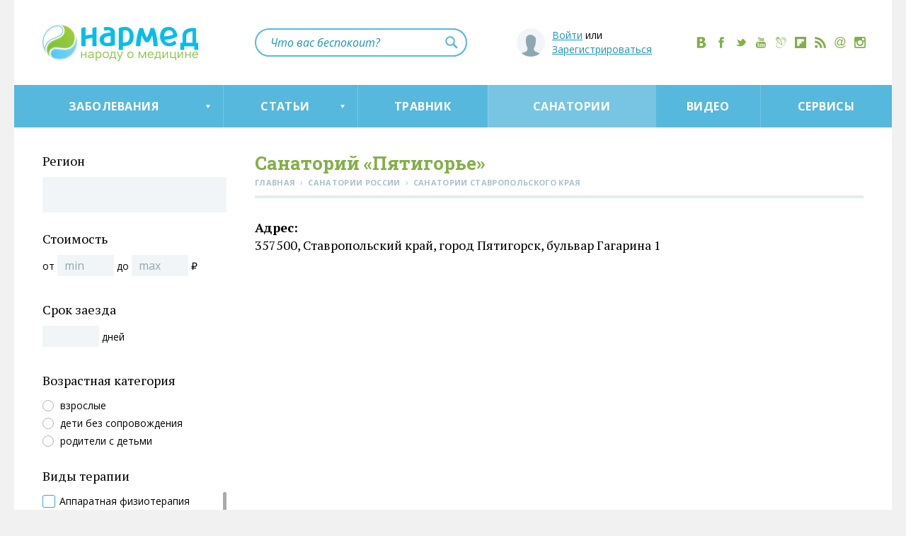

--- FILE ---
content_type: text/html; charset=utf-8
request_url: https://narmed.ru/sanatorium/stavropolskiy_kray/sanatoriy_pyatigore
body_size: 31887
content:
<!DOCTYPE html>
<html lang="ru-RU">
	<head>
		<meta charset="utf-8">
		<title>Санаторий «Пятигорье» — Справочник санаториев России на портале Нармед</title>

		<meta name="description" content="357500, Ставропольский край, город Пятигорск, бульвар Гагарина 1 от ж/д вокзала «Пятигорск» маршрутное такси до остановки «Санаторий «Родник». Посмотреть всю карту с санаториями России">
		<meta name="keywords" content="" />
		<meta name='yandex-verification' content='4672fff54ef8afce' />
		<meta name="yandex-verification" content="245ce153bf6013f0" />
		
		<link rel="icon" href="/favicon.ico" type="image/x-icon">
		<link rel="shortcut icon" href="/favicon.ico" type="image/x-icon"> 
		
		<link rel="apple-touch-icon" href="https://s4.narmed.ru/i/touch-icon-iphone.png" />
		<link rel="apple-touch-icon" sizes="76x76" href="https://s4.narmed.ru/i/touch-icon-ipad.png" />
		<link rel="apple-touch-icon" sizes="120x120" href="https://s4.narmed.ru/i/touch-icon-iphone-retina.png" />
		<link rel="apple-touch-icon" sizes="152x152" href="https://s4.narmed.ru/i/touch-icon-ipad-retina.png" />
	
		<link rel="alternate" type="application/rss+xml" title="Нармед" href="/rss/">
		
				
			<link rel="canonical" href="https://narmed.ru/sanatorium/stavropolskiy_kray/sanatoriy_pyatigore" />
					
			<style>
			a,abbr,acronym,address,applet,article,aside,audio,big,blockquote,body,canvas,caption,center,cite,code,dd,del,details,dfn,div,dl,dt,em,embed,fieldset,figcaption,figure,footer,form,h1,h2,h3,h4,h5,h6,header,hgroup,html,iframe,img,input,ins,kbd,label,legend,li,mark,menu,nav,object,output,p,pre,q,ruby,s,samp,section,select,small,span,strike,strong,summary,time,tt,ul,var,video{outline:0;margin:0;padding:0;border:0;font-size:100%;vertical-align:baseline}article,aside,details,figcaption,figure,footer,header,hgroup,menu,nav,section{display:block}ul{list-style-type:none}blockquote,q{quotes:none}blockquote:after,blockquote:before,q:after,q:before{content:'';content:none}a{-webkit-transition:color .3s ease;-moz-transition:color .3s ease;-o-transition:color .3s ease;transition:color .3s ease}table{border-spacing:0}textarea{resize:none}button::-moz-focus-inner,input[type=button]::-moz-focus-inner,input[type=submit]::-moz-focus-inner{padding:0;border:0}sub,sup{font-size:.6em}body,html{height:100%}#wrapper{min-height:100%;height:auto!important;height:100%;position:relative}#empty{height:150px;clear:both}footer{position:relative;height:150px;margin-top:-150px}body{font-family:"PT Serif","Times New Roman",Arial,Helvetica,serif;font-size:18px;line-height:25px;background:#f1f1f1;position:relative;overflow-x:hidden}a,a:active,a:hover,a:link,a:visited{outline:0}a{color:#1796b7}hr{background:#e2edf1;height:4px;border:0;font-size:0;padding:0;margin:4px 0 0}img{border:0;height:auto;max-width:100%;vertical-align:middle}input[type=email],input[type=password],input[type=text],textarea{font-size:16px;font-family:"Open Sans",Arial,Helvetica,'Roboto Slab',sans-serif;padding:0 20px;width:100%;color:#000;display:block;background:#f2f5f7;border:0;margin-bottom:10px;-webkit-box-sizing:border-box;-moz-box-sizing:border-box;box-sizing:border-box}input[type=email],input[type=password],input[type=text]{height:50px;line-height:50px}textarea{height:110px;padding:11px 20px;line-height:22px}textarea[disabled]{opacity:.5}input[type=text].b-error{-webkit-box-shadow:0 1px 2px #f55,1px 0 2px #f55,-1px 0 2px #f55,0 -1px 2px #f55;-moz-box-shadow:0 1px 2px #f55,1px 0 2px #f55,-1px 0 2px #f55,0 -1px 2px #f55;box-shadow:0 1px 2px #f55,1px 0 2px #f55,-1px 0 2px #f55,0 -1px 2px #f55}.b-button,.b-button:link,.b-button:visited,button,input[type=button],input[type=submit]{display:block;background:#5bb8da;font-family:"Open Sans",Arial,Helvetica,'Roboto Slab',sans-serif;font-weight:700;font-size:15px;overflow:hidden;cursor:pointer;white-space:nowrap;color:#fff;width:100%;margin:0 0 10px;height:50px;line-height:50px;border:0;text-align:center;text-decoration:none;text-transform:uppercase;letter-spacing:.0125em;-webkit-box-sizing:border-box;-moz-box-sizing:border-box;box-sizing:border-box;-webkit-border-radius:3px;-moz-border-radius:3px;border-radius:3px}.b-button:active,.b-button:hover,button:focus,button:hover,input[type=button]:focus,input[type=button]:hover,input[type=submit]:focus,input[type=submit]:hover{background:#77c5e2}.b-button[disabled],button[disabled],input[type=button][disabled],input[type=submit][disabled]{cursor:default;opacity:.5}::-webkit-input-placeholder{color:#8ea8b2}::-moz-placeholder{color:#8ea8b2}:-moz-placeholder{color:#8ea8b2}:-ms-input-placeholder{color:#8ea8b2}input[type=file]{margin-bottom:20px;font-size:16px}select{font-size:16px;border:1px solid #ccc;margin-bottom:20px;min-width:50px}.b-head-1,h1{font-size:26px;color:#83af47;font-weight:700;font-family:'Roboto Slab',Arial,Helvetica,sans-serif;margin-bottom:32px;line-height:1.2}.b-head-1 .b-status,h1 .b-status{color:#5bb8da;font-size:18px}.b-head-1_short,h1.b-short{margin-bottom:16px}.b-head-1_subscribe{margin-top:6px}.h1-arrow{position:relative;cursor:pointer}.h1-arrow:after{border-left:6px solid transparent;border-right:6px solid transparent;border-bottom:10px solid #83af47;content:"";height:0;position:absolute;margin:13px 0 0 10px;transition:border-color .3s ease 0s;width:0}.h1-arrow_top:after{border-bottom:0;border-top:10px solid #83af47}.b-head-2,h2{color:#83af47;font-weight:700;font-family:'Roboto Slab',Arial,Helvetica,sans-serif;font-size:22px;line-height:1;margin-bottom:13px;position:relative;margin-top:47px}.b-head-2:after,h2:after{content:'';background:#e2edf1;border:0;font-size:0;padding:0;margin:15px 0 24px;height:2px;width:100%;display:block}.b-head-2_nomt{margin-top:0}.b-row{width:100%;clear:both;position:relative}.b-row:after,.b-row:before{content:"";display:table;line-height:0}.b-row:after{clear:both}.b-row_pt{padding-top:35px}.b-row_pb{padding-bottom:35px}.b-row_grey{background:#f9f9f9}.b-row_black{padding-top:38px;margin-bottom:50px;background:#1a1a1a}.b-wrap{width:1160px;margin:0 auto;position:relative}.b-col{min-height:1px;margin-left:40px;float:left}.b-col:first-child{margin-left:0}.b-col_1{width:110px}.b-col_2{width:260px}.b-col_2-5{width:360px}.b-col_3{width:410px}.b-col_4{width:560px}.b-col_5{width:710px}.b-col_6{width:860px}.b-col_7{width:1010px}.b-col_8{width:1160px}.b-col_3_closely{width:425px;margin-left:10px}.b-col_4_closely{width:575px;margin-left:10px}.b-col_left{position:relative;left:0;top:0;margin-left:-1160px}.b-col_left_corresp{margin-left:0}.b-col_cont{padding-bottom:50px}.b-col_none,.b-none{display:none}.b-file{position:relative;height:50px;margin-bottom:10px;overflow:hidden}input[type=file].b-file__file{filter:alpha(opacity=0);opacity:0;height:100%;position:absolute;z-index:1;font-size:200px;cursor:pointer;right:0}.b-file__input{position:absolute}.b-file__browse-wrap{position:absolute;width:25%;min-width:90px;right:0;height:50px;line-height:48px;overflow:hidden}input[type=submit].b-file__browse{margin-top:-3px}#yandex_ad{clear:both;margin:30px 0}#yandex_ad_mobile{display:none}.b-container{margin:0 auto;width:1240px;background:#fff}.b-main-art{width:560px;height:340px;position:relative;margin-bottom:40px;display:block;overflow:hidden}.b-main-art__img{width:100%}.b-main-art__txt{position:absolute;z-index:2;padding:20px 20px 18px;left:0;right:0;bottom:0;color:#fff;display:block;background:-moz-linear-gradient(top,rgba(0,0,0,0) 0,rgba(0,0,0,.7) 100%);background:-webkit-gradient(linear,left top,left bottom,color-stop(0,rgba(0,0,0,0)),color-stop(100%,rgba(0,0,0,.7)));background:-webkit-linear-gradient(top,rgba(0,0,0,0) 0,rgba(0,0,0,.7) 100%);background:-o-linear-gradient(top,rgba(0,0,0,0) 0,rgba(0,0,0,.7) 100%);background:-ms-linear-gradient(top,rgba(0,0,0,0) 0,rgba(0,0,0,.7) 100%);background:linear-gradient(to bottom,rgba(0,0,0,0) 0,rgba(0,0,0,.7) 100%);filter:progid:DXImageTransform.Microsoft.gradient(startColorstr='#00000000', endColorstr='#b3000000', GradientType=0)}.b-main-art__txt__head{font-size:20px;font-weight:700;line-height:1.2;font-family:'Roboto Slab',Arial,Helvetica,sans-serif;margin-bottom:7px;display:block}.b-main-art__txt__cont{font-size:16px;line-height:22px;display:block;font-family:'PT Sans'}.b-preview-art{margin-bottom:40px;padding-top:195px;position:relative;font-size:16px;line-height:22px}.b-preview-art__date{color:#434b53;font-size:12px;font-family:'Noto Serif';margin:-1px 0 2px}.b-preview-art__date_first{margin-top:-6px}.b-preview-art__lnk,.b-preview-art__lnk:active,.b-preview-art__lnk:hover,.b-preview-art__lnk:link,.b-preview-art__lnk:visited{text-decoration:none}.b-preview-art__lnk__img{position:absolute;top:0;left:0;width:260px;height:180px;overflow:hidden}.b-preview-art__lnk__img_san{text-align:center;font-size:0}.b-preview-art__lnk__img_san:after{content:'';height:100%;width:0;display:inline-block;vertical-align:middle}.b-preview-art__lnk__img__remark{background:rgba(100,100,100,.5);position:absolute;left:0;top:0;right:0;bottom:0;color:#fff;text-align:center;font-size:30px;line-height:180px}.b-preview-art__lnk__img__pic{max-width:none;margin:0 0 0 -20px;height:180px;width:auto}.b-preview-art__lnk__img__pic_san{height:auto;margin:0;max-width:260px;max-height:180px}.b-preview-art__lnk__img__pic_full{width:100%}.b-preview-art__lnk__head{font-weight:700;font-size:18px;color:#1796b7;line-height:1.2;font-family:'Roboto Slab',Arial,Helvetica,sans-serif;display:block;margin-bottom:7px}.b-preview-art__lnk__txt{color:#000;font-family:'PT Sans'}.b-preview-art__lnk__txt__mt{margin-top:6px;display:block}.b-preview-art_tv{padding-top:165px}.b-preview-art__lnk__img_tv{height:150px}.b-preview-art__lnk__img_tv:before{content:'';position:absolute;left:50%;top:45px;margin:0 0 0 -30px;width:60px;height:60px;background:rgba(0,0,0,.6);border:3px solid #fff;-webkit-box-sizing:border-box;-moz-box-sizing:border-box;box-sizing:border-box;-webkit-border-radius:60px;-moz-border-radius:60px;border-radius:60px}.b-preview-art__lnk__img_tv:after{content:'';position:absolute;left:50%;top:63px;margin:0 0 0 -9px;width:0;height:0;border:14px solid transparent;border-left:26px solid #fff}.b-preview-art__lnk__img_tv img{width:auto}.b-preview-art__lnk__img_tv_inside,.b-preview-art__lnk__img_tv_inside .b-preview-art__lnk__img__pic_full{height:180px;width:100%;margin-left:0}.b-preview-art__lnk__img_tv_inside:before{top:50%;margin-top:-30px}.b-preview-art__lnk__img_tv_inside:after{top:50%;margin-top:-15px}.b-preview-art__lnk__em{font-style:italic;color:#434b53;font-family:'Noto Serif',serif;font-size:14px}.b-preview-art_tv_big{margin:12px 0 56px;padding-top:534px}.b-preview-art__lnk__head_tv_big{font-size:22px;line-height:1.2;margin-bottom:8px;color:#83af47}.b-preview-art__lnk__txt_tv_big{color:#fff;font-size:18px;line-height:25px;font-family:"PT Serif","Times New Roman",Arial,Helvetica,serif}.b-preview-art__preview{position:absolute;top:0;overflow:hidden;width:860px;height:500px;margin-bottom:35px;border:1px solid #1f2124}.b-preview-art__lnk__img_tv_big:after{margin:-28px 0 0 -19px;width:0;height:0;border:28px solid transparent;border-left:52px solid #fff}.b-preview-art_tv_inside{margin:12px 0 16px;padding-top:534px}.b-preview-art_service{padding-top:185px;margin-bottom:60px}.b-preview-art__lnk__img_service{width:360px;height:160px}.b-preview-art__lnk__img_service_main{height:150px;width:100%}.b-preview-art__lnk__head_service{font-size:22px}.b-preview-art__lnk__txt_service{font-family:"PT Serif","Times New Roman",Arial,Helvetica,serif}.b-preview-art_service_main{padding-top:135px;margin-bottom:40px}.b-preview-art_no-img{padding-top:0}.b-menu{float:left;position:relative;list-style-type:none}.b-menu__elem{float:left;position:relative}.b-menu__elem__lnk,.b-menu__elem__lnk:active,.b-menu__elem__lnk:hover,.b-menu__elem__lnk:link,.b-menu__elem__lnk:visited{position:relative;cursor:pointer}.b-menu_extra{float:none;display:inline-block;font-size:0;font-weight:600}.b-menu__elem_extra{float:none;display:inline-block;padding-right:26px;position:relative;font-size:14px}.b-menu__elem_extra:first-child:before{display:none}.b-menu__elem_extra:before{content:'⋅';position:absolute;left:-16px}.b-menu__elem__lnk_extra{color:#8ea8b2;font-family:"Open Sans",Arial,Helvetica,'Roboto Slab',sans-serif;text-transform:uppercase;letter-spacing:.0125em;text-decoration:none}.b-menu_top{font-size:0;position:static;display:table;width:100%;height:60px;background:#56b8dc;border-width:0;border-style:solid;border-color:#56b8dc;-webkit-box-sizing:border-box;-moz-box-sizing:border-box;box-sizing:border-box}.b-menu__elem_top{display:table-cell;float:none;font-size:16px;text-align:center;height:60px;position:static}.b-menu__elem_top_shop{background:#9acc35}.b-menu__elem_top_shop noindex{display:block}.b-menu__elem__lnk_top,.b-menu__elem__lnk_top:active,.b-menu__elem__lnk_top:hover,.b-menu__elem__lnk_top:link,.b-menu__elem__lnk_top:visited{height:60px;line-height:60px;color:#fff;text-decoration:none;text-transform:uppercase;letter-spacing:.03em;font-size:16px;font-weight:700;font-family:"Open Sans",Arial,Helvetica,'Roboto Slab',sans-serif;padding:0 10px;display:block;position:relative;white-space:nowrap}.b-menu__elem__lnk_top:hover,.b-menu__elem__lnk_top_arrow:hover,.b-menu__elem_top_active,.b-menu__elem_top_active:active,.b-menu__elem_top_active:hover,.b-menu__elem_top_active:link,.b-menu__elem_top_active:visited{background:rgba(249,249,249,.2)}.b-menu__elem__lnk_top:before{content:'';width:1px;height:60px;background:rgba(249,249,249,.2);position:absolute;left:0;top:0}.b-menu__elem_top:first-child .b-menu__elem__lnk_top:before{display:none}.b-menu__elem__lnk_top_arrow,.b-menu__elem__lnk_top_arrow:active,.b-menu__elem__lnk_top_arrow:hover,.b-menu__elem__lnk_top_arrow:link,.b-menu__elem__lnk_top_arrow:visited{position:relative;padding-right:24px}.b-menu__elem__lnk_top_arrow:after{content:'';width:0;height:0;border-left:3px solid transparent;border-right:3px solid transparent;border-top:5px solid #fff;position:absolute;right:18px;top:28px;-webkit-transition:border-color .3s ease;-moz-transition:border-color .3s ease;-ms-transition:border-color .3s ease;-o-transition:border-color .3s ease;transition:border-color .3s ease}.b-menu__elem__lnk_top_arrow_press,.b-menu__elem__lnk_top_arrow_press:active,.b-menu__elem__lnk_top_arrow_press:hover,.b-menu__elem__lnk_top_arrow_press:link,.b-menu__elem__lnk_top_arrow_press:visited{color:#56b8dc;background:#fff;-webkit-box-shadow:inset 0 1px #56b8dc;-moz-box-shadow:inset 0 1px #56b8dc;box-shadow:inset 0 1px #56b8dc}.b-menu__elem__lnk_top_arrow_press:after{border-top:0;border-bottom:5px solid #56b8dc}.b-menu__elem__lnk_top_shop,.b-menu__elem__lnk_top_shop:link,.b-menu__elem__lnk_top_shop:visited{background:#9acc35}.b-menu__elem__lnk_top_shop:active,.b-menu__elem__lnk_top_shop:hover{background:#add55c}.b-submenu-wrap{position:absolute;background:#fff;left:0;width:100%;padding-top:47px;z-index:10;display:none}.b-menu_sub{list-style-type:none;margin:-6px 0 0 -40px;padding:0 0 30px;font-family:"Open Sans",Arial,Helvetica,'Roboto Slab',sans-serif;text-align:left;font-size:0;float:none;position:static}.b-letters+.b-menu_sub{padding-top:28px}.b-letters-wrap+.b-menu_sub{padding-top:18px}.b-menu__elem_sub{float:none;font-size:16px;display:inline-block;position:relative;padding:20px 0 20px 50px;width:260px;margin-left:40px;vertical-align:top;-webkit-box-sizing:border-box;-moz-box-sizing:border-box;box-sizing:border-box}.b-menu__elem_sub:after{content:'';height:1px;background:#eaeaea;position:absolute;top:0;left:50px;width:210px}.b-menu__elem_sub:nth-child(-n+4):after{display:none}.b-menu__elem__lnk_sub,.b-menu__elem__lnk_sub:active,.b-menu__elem__lnk_sub:hover,.b-menu__elem__lnk_sub:link,.b-menu__elem__lnk_sub:visited{position:static;text-decoration:none;margin-left:-20px;padding-left:20px}.b-menu__elem__lnk__ico_sub{margin-left:0;width:36px;height:36px;position:absolute;left:0;top:16px;overflow:hidden}.b-menu__elem__lnk__ico_sub svg{width:36px;height:36px;top:0!important;left:0!important}.b-menu__elem__lnk__ico_ajurveda,.b-menu__elem__lnk__ico_bolezni_mochepolovoj_sistemy,.b-menu__elem__lnk__ico_glaz,.b-menu__elem__lnk__ico_glaza,.b-menu__elem__lnk__ico_meditati,.b-menu__elem__lnk__ico_muzhskie,.b-menu__elem__lnk__ico_muzhskie_bolezni,.b-menu__elem__lnk__ico_pischevaritelnaja_sistema,.b-menu__elem__lnk__ico_pochki-i-mochevoi-pozyr{color:#f08a1b}.b-menu__elem__lnk__ico_cutis,.b-menu__elem__lnk__ico_kozha-nogti-volosy,.b-menu__elem__lnk__ico_nos,.b-menu__elem__lnk__ico_otravlenie,.b-menu__elem__lnk__ico_rebenok,.b-menu__elem__lnk__ico_sex,.b-menu__elem__lnk__ico_travolechenie{color:#9acc35}.b-menu__elem__lnk__ico_bolezni_organov_dyhanija,.b-menu__elem__lnk__ico_gipnoz,.b-menu__elem__lnk__ico_gorlo,.b-menu__elem__lnk__ico_infekcionnye_i_virusnye_zabolevanija,.b-menu__elem__lnk__ico_legkie,.b-menu__elem__lnk__ico_nerv,.b-menu__elem__lnk__ico_nervnye,.b-menu__elem__lnk__ico_psihicheskie,.b-menu__elem__lnk__ico_psihicheskie_zabolevania,.b-menu__elem__lnk__ico_reportazhi,.b-menu__elem__lnk__ico_sustavy,.b-menu__elem__lnk__ico_zabolevanija_sustavov_i_pozvonochnika{color:#428acc}.b-menu__elem__lnk__ico_health,.b-menu__elem__lnk__ico_massage,.b-menu__elem__lnk__ico_netrmed,.b-menu__elem__lnk__ico_onkologiya,.b-menu__elem__lnk__ico_sosudy,.b-menu__elem__lnk__ico_uho,.b-menu__elem__lnk__ico_ushi,.b-menu__elem__lnk__ico_women,.b-menu__elem__lnk__ico_zavisimost,.b-menu__elem__lnk__ico_zavisimosti,.b-menu__elem__lnk__ico_zhenskie_bolezni{color:#4cbdb6}.b-menu__elem__lnk__ico_blood,.b-menu__elem__lnk__ico_child,.b-menu__elem__lnk__ico_cor2,.b-menu__elem__lnk__ico_det,.b-menu__elem__lnk__ico_fizra,.b-menu__elem__lnk__ico_krov,.b-menu__elem__lnk__ico_narushenija_obmena_veschestv,.b-menu__elem__lnk__ico_obmen_veshestv,.b-menu__elem__lnk__ico_pitanie,.b-menu__elem__lnk__ico_serdce,.b-menu__elem__lnk__ico_travma-i-ozhog,.b-menu__elem__lnk__ico_travma_i_ozhog,.b-menu__elem__lnk__ico_venericheskie_bolezni{color:#cc295a}.b-menu__elem__lnk__ico_news,.b-menu__elem__lnk__ico_reviews{color:#83af47}.b-menu__elem__lnk__ico_reviews,.b-menu__elem__lnk__ico_reviews svg{width:24px;height:24px}.b-menu__elem__lnk__ico_reviews{left:11px;top:10px}.b-menu__elem__lnk__ico_news,.b-menu__elem__lnk__ico_news svg{width:24px;height:24px}.b-menu__elem__lnk__ico_news{left:11px;top:12px}.b-menu_sub_left{border-top:0;padding-top:10px;padding-bottom:0}.b-menu__elem_left{padding-top:20px;padding-bottom:20px}.b-menu__elem_left:nth-child(-n+3):after,.b-menu__elem_left:nth-child(4):after{display:block}.b-menu__elem_left:first-child:after{display:none}.b-menu__elem_left_mod{padding-top:13px;padding-bottom:17px;height:50px;background:#f6f9fa;margin-bottom:2px}.b-menu__elem_left_mod:nth-child(-n+3):after{display:none}.b-menu__elem_left_mod+.b-menu__elem_left:after{display:none}.b-menu__elem_left_mod+.b-menu__elem_left_mod{margin-bottom:5px}.b-menu__elem_left_mod .b-menu__elem__lnk_left,.b-menu__elem_left_mod .b-menu__elem__lnk_left:active,.b-menu__elem_left_mod .b-menu__elem__lnk_left:hover,.b-menu__elem_left_mod .b-menu__elem__lnk_left:link,.b-menu__elem_left_mod .b-menu__elem__lnk_left:visited{font-family:'Roboto Slab',Arial,Helvetica,sans-serif;font-weight:700;color:#83af47}.b-menu__elem__lnk__ico_left svg{left:1px!important}.b-menu_bottom{text-align:center;float:none;padding-bottom:13px}.b-menu__elem_bottom{display:inline-block;float:none;margin:0 20px}.b-menu__elem__lnk_bottom{color:#fff;font-size:16px;font-weight:600;font-family:"Open Sans",Arial,Helvetica,'Roboto Slab',sans-serif;text-transform:uppercase;letter-spacing:.04em;text-decoration:none}.b-menu_settings{font-family:"Open Sans",Arial,Helvetica,'Roboto Slab',sans-serif;margin:-13px 0 13px}.b-menu__elem_settings{float:none;font-size:16px;display:inline-block;position:relative;padding:20px 0;width:260px;margin-left:0;vertical-align:top;-webkit-box-sizing:border-box;-moz-box-sizing:border-box;box-sizing:border-box}.b-menu__elem_settings:first-child:after{display:none}.b-menu__elem_settings:after{content:'';height:1px;background:#eaeaea;position:absolute;top:0;left:0;width:260px}.b-menu__elem_settings_active{font-weight:700}.b-blue-button{width:130px;height:30px;line-height:29px;color:#1796b7;font-size:14px;text-transform:uppercase;letter-spacing:.0125em;display:inline-block;background:#e2edf1;text-align:center;text-decoration:none;font-weight:600;font-family:"Open Sans",Arial,Helvetica,'Roboto Slab',sans-serif;-webkit-border-radius:15px;-moz-border-radius:15px;border-radius:15px}.b-extra-wrap{text-align:right;margin-top:3px}.b-article ul.b-breadcrumbs,.b-breadcrumbs{font-family:"Open Sans",Arial,Helvetica,'Roboto Slab',sans-serif;color:#aac1ca;list-style-image:none!important;margin-left:0;position:relative}.b-breadcrumbs:after{content:'';background:#e2edf1;height:4px;width:100%;display:block;clear:both;top:6px;position:relative}.b-article .b-breadcrumbs__elem,.b-breadcrumbs__elem{float:left;line-height:inherit;margin:0;padding:0}.b-breadcrumbs__elem__lnk,.b-breadcrumbs__elem__lnk:active,.b-breadcrumbs__elem__lnk:hover,.b-breadcrumbs__elem__lnk:link,.b-breadcrumbs__elem__lnk:visited{color:#aac1ca;font-size:11px;text-transform:uppercase;font-weight:700;text-decoration:none;letter-spacing:.03em}.b-breadcrumbs__elem__divider{font-size:12px;margin:0 2px}.b-head-1+.b-breadcrumbs,h1+.b-breadcrumbs{margin-top:-35px;padding-bottom:35px;margin-bottom:0;padding-top:0}.b-article .b-tv-txt,.b-tv-txt{font-size:22px;line-height:30px;padding-bottom:40px}.b-article .b-tv-txt,.b-article .b-tv-txt p,.b-tv-txt{margin-bottom:6px}.b-article .b-tv-txt p:last-child{margin-bottom:0}.b-rating-remark{visibility:visible;display:inline-block;vertical-align:top;color:#aac1ca;font-size:11px;line-height:27px;font-family:"Open Sans",Arial,Helvetica,'Roboto Slab',sans-serif;text-transform:uppercase;letter-spacing:.03em;font-weight:700;margin-left:0;white-space:nowrap}.b-rating-remark_forum{display:none}.b-rating-remark_vis{visibility:visible}.b-rating-wrap_forum{margin:-15px 0 10px}.b-rating-bg{height:22px;background:url(https://s4.narmed.ru/i/star_pass.png?) repeat-x;width:110px;display:inline-block;vertical-align:top}.b-rating-bg__wrap{height:22px;background:url(https://s4.narmed.ru/i/star_act.png?) repeat-x}.b-article ul.b-rating,ul.b-rating{list-style-type:none;list-style-image:none;margin-left:0;margin-top:0;overflow:hidden;width:110px}.b-article ul.b-rating_voted li a,ul.b-rating_voted li a{cursor:default}.b-article ul.b-rating li,ul.b-rating li{padding-left:0;margin-left:0;float:left;outline:0}.b-rating li a{display:block;width:22px;height:22px;outline:0}.b-rating li.active a{background:url(https://s4.narmed.ru/sprite_new.png?1) no-repeat}.b-rating li.norm a{background:url(https://s4.narmed.ru/sprite_new.png?1) -110px 0 no-repeat}.b-rating-forum{position:absolute;right:0;top:24px}.b-rating-forum .b-rating-remark_no-forum{display:none}.b-rating-forum .b-rating-remark_forum{display:inline-block;margin-right:7px}.b-out-button,.b-out-button:link{position:relative;background:#5bb8da;color:#fff;text-decoration:none;display:inline-block;margin-bottom:42px;height:50px;line-height:48px;font-size:16px;font-family:"Open Sans",Arial,Helvetica,'Roboto Slab',sans-serif;font-weight:600;padding:0 33px 0 60px;-webkit-border-radius:25px;-moz-border-radius:25px;border-radius:25px}.b-out-button:active,.b-out-button:hover,.b-out-button:visited{color:#fff}.b-out-button:hover{background:#62cdf6}.b-out-button:before{content:'';background:url(https://s4.narmed.ru/sprite_new.png?1) -255px 0 no-repeat #fff;width:40px;height:40px;position:absolute;left:5px;top:5px;-webkit-border-radius:20px;-moz-border-radius:20px;border-radius:20px}.b-out-button:hover:before{background-position:-300px 0}.b-head{height:120px;padding-top:35px;-webkit-box-sizing:border-box;-moz-box-sizing:border-box;box-sizing:border-box}.b-logo{float:left}.b-logo__img{margin:0}.b-social{display:block;text-align:center;font-size:0;margin:17px -9px 0 0;float:right}.b-social__elem{margin:0 7px;display:inline-block}.b-social__elem__lnk,.b-social__elem__lnk:active,.b-social__elem__lnk:hover,.b-social__elem__lnk:link,.b-social__elem__lnk:visited{color:#83af47;display:block;width:16px;height:16px}.b-social-popup{display:none;opacity:0;position:fixed;z-index:99999;top:0;bottom:0;left:0;right:0;background:rgba(38,38,38,.97)}.b-social-popup_pre-show{width:0;height:0;display:block;overflow:hidden}.b-social-popup__frame{background:#fff;width:700px;height:350px;left:50%;top:50%;margin:-185px 0 0 -350px;position:absolute;padding-top:50px;color:#000}.b-social-popup__frame__head{text-align:center}.b-social-popup__frame__list{text-align:center;font-size:0;margin:50px auto 0}.b-social-popup__frame__list__elem{display:inline-block;margin:0 15px 50px;vertical-align:top}.b-social-popup__frame__list__elem_fb{width:100px}.b-social-popup__frame__list__elem_vk{width:220px}.b-social-popup__frame__list__elem_tw{position:relative;width:100px}.b-social-popup__frame__list__elem_ok{width:115px;position:relative}.b-social-popup__frame__list__elem_close{margin-top:20px}.b-social-popup__frame__list__elem__lnk,.b-social-popup__frame__list__elem__lnk:hover{font-family:"Open Sans",Arial,Helvetica,'Roboto Slab',sans-serif;height:50px;line-height:47px;display:inline-block;vertical-align:bottom;font-size:12px;text-decoration:none;text-transform:uppercase;-webkit-border-radius:2px;-moz-border-radius:2px;border-radius:2px;width:auto;padding:0;-webkit-transition:all .1s ease-out;-moz-transition:all .1s ease-out;-ms-transition:all .1s ease-out;-o-transition:all .1s ease-out;transition:all .1s ease-out;color:#83af47}.b-social-popup__frame__list__elem__lnk:active,.b-social-popup__frame__list__elem__lnk:hover{border-color:#fff}.b-social-popup__frame__list__elem__lnk_fb{color:#45619d;width:50px;margin:0 auto}.b-social-popup__frame__list__elem__lnk_vk{color:#5b7fa6;width:50px;margin:0 auto}.b-social-popup__frame__list__elem__lnk_tw{color:#1b95e0;width:75px;margin:0 auto}.b-social-popup__frame__list__elem__lnk_ok,.b-social-popup__frame__list__elem__lnk_ok:hover{color:#eb712e;width:56px;margin:0 auto;height:55px}.b-social-popup__frame__list__elem__lnk_ok svg{top:-10px!important;left:-8px!important;overflow:visible!important}.b-social-popup__frame__list__elem__lnk_close,.b-social-popup__frame__list__elem__lnk_close:active,.b-social-popup__frame__list__elem__lnk_close:hover,.b-social-popup__frame__list__elem__lnk_close:link,.b-social-popup__frame__list__elem__lnk_close:visited{width:200px;color:#fff;font-size:15px;line-height:50px}.b-social-popup__frame__list__elem__lnk_close__svg{width:16px;height:16px;position:relative;margin-right:6px;top:6px}.b-social-popup__frame__list__elem__wrap{position:absolute;overflow:hidden;margin-top:15px}.b-social-popup__frame__list__elem__wrap iframe{position:absolute;z-index:10000;left:0}.b-social-popup__frame__list__elem__wrap_fb{width:100px;height:25px;margin-top:10px}.b-social-popup__frame__list__elem__wrap_fb iframe{bottom:0}.b-social-popup__frame__list__elem__wrap_vk{width:220px;height:32px;-webkit-border-radius:4px;-moz-border-radius:4px;border-radius:4px}.b-social-popup__frame__list__elem__wrap_vk iframe{bottom:0}.b-social-popup__frame__list__elem__wrap_tw{width:81px;height:28px;margin-left:auto;margin-right:auto;position:relative}.b-social-popup__frame__list__elem__wrap_tw iframe{top:0}.b-social-popup__frame__list__elem__wrap_ok{width:115px;margin-top:10px;height:28px;margin-left:auto;margin-right:auto;position:relative}#ok_group_widget{margin:-72px 0 0 -69px;position:relative}.b-socials__elem__ico{width:32px;height:32px}.b-social-enter{padding-bottom:40px;overflow:hidden}.b-social-enter_none{display:none}.b-social-enter__ico{color:#fff;margin-right:20px;display:block;float:left;width:40px;height:40px;padding:6px;background:#1796b7;-webkit-border-radius:3px;-moz-border-radius:3px;border-radius:3px}.b-social-enter__ico_vk{width:36px;height:36px;padding:8px;background:#5B7FA6}.b-social-enter__ico_fb{background:#3b5998}.b-social-enter__ico_mail{background:#168de2;color:#ffa930}.b-social-enter__ico_ok{background:#eb712e;color:#fff}.b-social-enter__ico_ok svg{left:-5.5px!important;top:-11px!important;height:50px!important}.b-social-enter__ico_inst{background:#9e6f4f;color:#fff;display:none}.b-social-enter__ico_yandex{background:#f5f5f5;color:#ff0303}.b-social-enter__ico_yandex svg{left:11px!important;top:2px!important}.b-social-enter__ico_google{background:#f5f5f5}.b-social-enter-p{margin-bottom:15px;clear:both}.b-social-enter-p__dashed{text-decoration:none;border-bottom:1px dashed;display:inline-block;line-height:20px}.b-panel{position:relative;top:0}.b-panel_top{width:300px;height:250px;margin:0 0 0 -20px;background:#fff}.b-panel-fake{display:none}.b-panel_fix{position:fixed;width:300px;z-index:3}.b-panel-top-left{margin-left:-20px;margin-bottom:20px}.b-ban{margin-bottom:20px}.b-col_second-adv .b-ban{margin-left:-20px}.b-auth{position:relative;padding-left:50px;font-size:14px;line-height:20px;font-family:"Open Sans",Arial,Helvetica,'Roboto Slab',sans-serif;margin-top:5px;margin-left:70px}.b-auth:before{content:'';background:url(https://s4.narmed.ru/i/anonimous.png) no-repeat;width:40px;height:40px;position:absolute;left:0;top:0}.b-search{position:relative;display:block;width:300px;margin:5px 0 0}input[type=text].b-search__query{width:300px;background:#fff;height:40px;line-height:40px;font-size:16px;padding:0 40px 0 20px;border-width:2px 0 2px 2px;border-color:#5bb8da;border-style:solid;color:#333;font-family:"Open Sans",Arial,Helvetica,'Roboto Slab',sans-serif;font-style:italic;-webkit-border-radius:20px;-moz-border-radius:20px;border-radius:20px;-webkit-box-shadow:none;-moz-box-shadow:none;box-shadow:none;-webkit-box-sizing:border-box;-moz-box-sizing:border-box;box-sizing:border-box}input[type=text].b-search__query::-webkit-input-placeholder{color:#1796b7}input[type=text].b-search__query::-moz-placeholder{color:#1796b7}input[type=text].b-search__query:-moz-placeholder{color:#1796b7}input[type=text].b-search__query:-ms-input-placeholder{color:#1796b7}button.b-search__submit{height:40px;width:40px;position:absolute;right:0;border-width:2px 2px 2px 0;border-color:#5bb8da;border-style:solid;padding:0;background:#fff;text-align:left;top:0;-webkit-border-radius:0 20px 20px 0;-moz-border-radius:0 20px 20px 0;border-radius:0 20px 20px 0;-webkit-box-shadow:none;-moz-box-shadow:none;box-shadow:none}.b-search__submit__ico{color:#5bb8da;width:18px;height:18px;display:block;margin:0 0 0 8px;top:0;right:-1px;position:relative}.b-search__submit__ico svg{position:absolute!important;top:0}.b-search_user{border-bottom:1px solid #e1e1e1;width:100%;padding:10px 10px 0;margin:0;height:70px;-webkit-box-sizing:border-box;-moz-box-sizing:border-box;box-sizing:border-box}button.b-search__submit_user{border:0;background:0 0;margin:15px 10px 0 5px;-webkit-border-radius:0;-moz-border-radius:0;border-radius:0}.b-letters{text-align:justify;font-size:22px;position:relative;z-index:0}.b-letters:before{content:"";background:#eaeaea;bottom:-3px;height:1px;position:absolute;width:100%}.b-letters:after{content:"";display:inline-block;height:0;overflow:hidden;visibility:hidden;width:100%}.b-letters__elem{font-family:"Open Sans",Arial,Helvetica,'Roboto Slab',sans-serif;font-weight:600;text-decoration:none;font-size:22px;width:24px;display:inline-block;position:relative;text-align:center}.b-letters__elem__lnk{color:#7dad37;text-decoration:none}.b-letters__elem__lnk.active{color:#fff;cursor:default}.b-letters__elem__lnk.active:after{content:'';position:absolute;width:36px;height:36px;background:#7dad37;z-index:-1;left:0;top:50%;margin:-18px 0 0 -6px;-webkit-border-radius:50%;-moz-border-radius:50%;border-radius:50%}.b-letters-wrap{background:#f9f9f9;margin:-10px -25px 38px;padding:18px 25px 0;height:60px;-webkit-border-radius:30px;-moz-border-radius:30px;border-radius:30px;-webkit-box-sizing:border-box;-moz-box-sizing:border-box;box-sizing:border-box}.b-letters-wrap .b-letters:before{display:none}.b-pager{font-family:'Roboto Slab',Arial,Helvetica,sans-serif;font-size:18px;font-weight:700;list-style-type:none;display:block;margin:7px 0 30px;padding:25px 0 0;border-top:1px solid #e2edf1;line-height:32px}.b-pager__elem{display:inline;margin:0 12px 0 0;padding-left:0;font-weight:700}.b-pager__elem__lnk{text-decoration:none}.b-pager__elem__lnk_disabled{cursor:default;color:#999}.b-pager__elem__lnk_active,.b-pager__elem__lnk_active:active,.b-pager__elem__lnk_active:focus,.b-pager__elem__lnk_active:hover,.b-pager__elem__lnk_active:link,.b-pager__elem__lnk_active:visited{color:#999;text-decoration:none}.b-pager__elem__lnk_active:after{content:' страница'}.b-pager__elem_active{white-space:nowrap}.b-pager__elem_bold{font-weight:700}.b-pager-forum-wrap .b-pager{border:0;margin:7px -20px 0 0;padding-top:0;float:right;font-family:"Open Sans",Arial,Helvetica,'Roboto Slab',sans-serif;font-size:16px;font-weight:600}.b-pager-forum-wrap .b-pager__elem{margin-right:20px}.b-pager-forum-wrap_bottom{margin-bottom:85px;overflow:hidden}.b-pager-forum-wrap_bottom2{margin-bottom:25px;overflow:hidden}.b-pager-search-wrap{margin-bottom:60px;text-align:center}.b-news-preview{padding-bottom:22px;overflow:hidden}.b-news-preview .b-col_2{margin-left:0;width:300px}.b-news-preview .b-col_2:last-child{width:260px}.b-news-preview .b-col_2:last-child .b-preview-art{border-right:0}.b-news-preview .b-col_2:last-child .b-preview-art:first-child:after{right:0}.b-news-preview .b-col_2:first-child .b-preview-art:first-child,.b-news-preview .b-col_2:first-child .b-preview-art:last-child{height:260px;width:300px;padding-right:40px;padding-left:0;padding-top:195px;-webkit-box-sizing:border-box;-moz-box-sizing:border-box;box-sizing:border-box}.b-news-preview .b-col_2:first-child .b-preview-art:after{display:none}.b-news-preview .b-col_2 .b-preview-art{border-right:1px solid #e2edf1;height:110px;padding:0 20px;margin-bottom:20px}.b-news-preview .b-col_2 .b-preview-art:first-child{position:relative}.b-news-preview .b-col_2 .b-preview-art:first-child:after{content:'';position:absolute;bottom:-10px;left:20px;right:-20px;height:1px;background:#e2edf1}.b-news-preview .b-col_2 .b-preview-art:last-child{border-bottom:0;padding-top:20px}.b-about-us__about{border-bottom:4px solid #e2edf1;margin-bottom:55px}.b-about-us__about__img{margin:26px 0 0}.b-about-us__about__head{margin:110px 0 15px}.b-about-us__about__remark{font-family:'Roboto Slab',Arial,Helvetica,sans-serif;font-size:18px;line-height:25px}.b-about-us__about__alena{margin-left:0}.b-about-us__about__preview,.b-about-us__about__preview:first-child{float:right}.b-about-us__txt{margin-bottom:90px}.b-about-us__txt p{width:640px;font-size:18px;line-height:25px;margin:0 auto 15px}p.b-about-us__txt__incut{background:#f9f9f9;padding:27px 40px;margin:33px auto;font-family:'Roboto Slab',Arial,Helvetica,sans-serif}.b-address-img{background:url(https://s4.narmed.ru/contacts_img.jpg) repeat-x;height:200px}.b-address{font-size:18px;margin:85px 0 193px;line-height:25px;font-style:normal}.b-address__head{color:#83af47;font-size:20px;font-family:'Roboto Slab',Arial,Helvetica,sans-serif;font-weight:700;margin-bottom:7px;display:block}.b-address__txt{margin-bottom:5px}.b-address__lnk,.b-address__lnk:link,.b-address__lnk:visited{text-decoration:none}.b-address__lnk:active,.b-address__lnk:hover{text-decoration:underline}.b-sponsor-head{background:url(https://s4.narmed.ru/sponsor_img.jpg) repeat-x;height:180px;margin-bottom:50px}.b-sponsor{margin:0 0 90px -40px;width:640px}.b-sponsor p{font-size:18px;line-height:25px;margin:0 0 15px}p.b-sponsor__head{font-size:22px;line-height:30px;font-family:'Roboto Slab',Arial,Helvetica,sans-serif;margin:2px 0 30px}p.b-sponsor__incut{background:#f9f9f9;padding:27px 40px;margin:33px 0 33px -40px;font-family:'Roboto Slab',Arial,Helvetica,sans-serif}.b-question{padding:0}.b-question__about{font-size:20px;line-height:28px;margin:12px 0 30px}.b-question__about__p{margin-bottom:15px}.b-question__img{margin-bottom:60px}.b-question__content{padding:12px 0}.b-question__content_mod{padding-bottom:0}.b-question__content__label{display:inline;padding-left:25px;font-size:18px}.b-question__content__p{margin-bottom:20px}.b-question__content__head{font-size:22px;line-height:30px;margin-bottom:24px;color:#1796b7;font-family:'Roboto Slab',Arial,Helvetica,sans-serif;font-weight:700;border-bottom:2px solid #e2edf1;padding-bottom:11px}.b-question__content__head_mod{border:0;margin-bottom:0;padding-bottom:3px}.b-question__content__head_noborder{border:0;padding-bottom:0}.b-question__content__answer{margin-bottom:18px}.b-question__content__button,.b-question__content__button:active,.b-question__content__button:hover,.b-question__content__button:link,.b-question__content__button:visited,button.b-question__content__button,input[type=button].b-question__content__button,input[type=submit].b-question__content__button{min-width:190px;width:auto;display:inline-block;padding:0 33px;margin-top:25px}.b-question__content__button_again,.b-question__content__button_again:active,.b-question__content__button_again:hover,.b-question__content__button_again:link,.b-question__content__button_again:visited,button.b-question__content__button_again,input[type=button].b-question__content__button_again,input[type=submit].b-question__content__button_again{margin-top:30px}.b-question__content__button_again-honesty,.b-question__content__button_again-honesty:active,.b-question__content__button_again-honesty:hover,.b-question__content__button_again-honesty:link,.b-question__content__button_again-honesty:visited,button.b-question__content__button_again-honesty,input[type=button].b-question__content__button_again-honesty,input[type=submit].b-question__content__button_again-honesty{margin-bottom:60px}.b-question__content__muted{color:#999;margin-top:60px}.b-moon__img{background:url(https://s4.narmed.ru/i/moon.jpg) no-repeat;display:block;height:128px;width:124px;float:left;margin:0 38px 30px 0}.b-moon__img_m1{background-position:-4px 0}.b-moon__img_m2{background-position:-127px 0}.b-moon__img_m3{background-position:-250px 0}.b-moon__img_m4{background-position:-373px 0}.b-moon__img_m5{background-position:-496px 0}.b-moon__img_m6{background-position:-619px 0}.b-moon__img_m7{background-position:-742px 0}.b-moon__img_m8{background-position:-865px 0}.b-moon__img_m9{background-position:-988px 0}.b-moon__img_m10{background-position:-1111px 0}.b-moon__img_m11{background-position:-1234px 0}.b-moon__img_m12{background-position:-1357px 0}.b-moon__img_m13{background-position:-1480px 0}.b-moon__img_m14{background-position:-1603px 0}.b-moon__img_m15{background-position:-1726px 0}.b-moon__img_m16{background-position:-1849px 0}.b-moon__img_m17{background-position:-1972px 0}.b-moon__img_m18{background-position:-2095px 0}.b-moon__img_m19{background-position:-2218px 0}.b-moon__img_m20{background-position:-2341px 0}.b-moon__img_m21{background-position:-2464px 0}.b-moon__img_m22{background-position:-2587px 0}.b-moon__img_m23{background-position:-2710px 0}.b-moon__img_m24{background-position:-2833px 0}.b-moon__img_m25{background-position:-2956px 0}.b-moon__img_m26{background-position:-3079px 0}.b-moon__img_m27{background-position:-3202px 0}.b-moon__img_m28{background-position:-3325px 0}.b-moon__head{font-size:22px;line-height:30px;margin-bottom:24px;color:#1796b7;font-family:'Roboto Slab',Arial,Helvetica,sans-serif;font-weight:700}.b-moon__about{margin:-4px 0 60px}.b-moon__about hr{clear:both;padding-bottom:10px}.b-moon__about p{position:relative;padding:0;margin-bottom:15px}.b-moon__about p:first-child{padding:0}.b-services{clear:both;margin:30px 0 0;background:0 0;height:auto;border-radius:0;padding:0;overflow:hidden}.b-services__img{float:left;margin-right:10px;width:40px;height:40px;border-radius:40px;overflow:hidden;padding:0}.b-services__img_eat{background:url(https://s4.narmed.ru/i/eat.png) no-repeat}.b-services__img_immunitet{background:url(https://s4.narmed.ru/i/immunitet.png) no-repeat}.b-services__img_timer{background:url(https://s4.narmed.ru/i/timer.png) no-repeat}.b-services__img_vision{background:url(https://s4.narmed.ru/i/vision.png) no-repeat}.b-services__txt{float:left;line-height:20px;font-family:"Open Sans",Arial,Helvetica,'Roboto Slab',sans-serif;padding-top:8px;font-size:16px}.b-recipe{position:relative;margin-bottom:23px;margin-left:80px}.b-recipe:before{content:'';width:14px;height:13px;position:absolute;left:-34px;margin-top:7px;background:url(https://s4.narmed.ru/sprite_new.png?1) -345px 0}.b-recipe_none{display:none}.b-see-all{font-family:"Open Sans",Arial,Helvetica,'Roboto Slab',sans-serif;color:#666;margin-bottom:40px}.b-see-all__elem{margin-right:40px}.b-timer__download{margin:30px 0}.b-timer__download__button,.b-timer__download__button:active,.b-timer__download__button:hover,.b-timer__download__button:link,.b-timer__download__button:visited{float:left;margin:2px 30px 0 0;width:190px}.b-timer__opport{margin:30px 0 60px}.b-timer__opport__list{list-style-type:none;margin:0;padding:10px 0 0}.b-timer__opport__list__elem{left:16px;line-height:25px;margin:0 16px 15px 0;padding:0;position:relative}.b-timer__opport__list__elem:before{content:"—";font-family:'Roboto Slab',Arial,Helvetica,sans-serif;height:40px;line-height:40px;margin-left:-30px;margin-right:20px;margin-top:-7px;position:absolute;text-align:center;width:40px}.alert{clear:both;margin-bottom:10px;padding:8px 20px;text-shadow:0 1px 0 rgba(255,255,255,.5);-webkit-border-radius:0;-moz-border-radius:0;border-radius:0}.alert-error{background-color:#f2dede;border-color:#eed3d7;color:#b94a48}.alert-info{background-color:#d9edf7;border-color:#bce8f1;color:#3a87ad}.alert-success{background-color:#dff0d8;border-color:#d6e9c6;color:#468847}.b-ui-button{background:#5bb8da;width:36px;height:24px;display:inline-block;position:relative;vertical-align:top;margin-right:3px;margin-left:3px}.b-ui-button:hover{background:#77c5e2}.b-ui-button:after{content:'';position:absolute;left:50%;top:50%;background:url(https://s4.narmed.ru/sprite_new.png?1) no-repeat}.b-ui-button_del:after{background-position:-365px 0;width:11px;height:13px;margin:-6px 0 0 -5px}.b-ui-button_edit:after{background-position:-380px 0;width:13px;height:13px;margin:-6px 0 0 -6px}.b-ui-button_change:after{background-position:-365px -20px;height:13px;margin:-6px 0 0 -6px;width:12px}.b-ui-button_logout:after{background-position:-380px -20px;height:13px;margin:-6px 0 0 -6px;width:12px}.b-ui-button__mail{width:28px;height:28px;display:block;color:#fff;margin:-2px auto 0}.b-ui-button__mail_new,.b-ui-button__mail_new:active,.b-ui-button__mail_new:hover,.b-ui-button__mail_new:link,.b-ui-button__mail_new:visited{background:red;width:16px;height:16px;line-height:16px;position:absolute;right:-8px;top:-8px;font-size:12px;color:#fff;text-align:center;border-radius:50%}.b-find{margin-bottom:48px}.b-find__path{color:#999;font-family:"Open Sans",Arial,Helvetica,'Roboto Slab',sans-serif;margin-bottom:5px}.b-find__path__larr{padding:0 4px}.b-find__txt{font-size:16px;line-height:22px;margin:0 80px 29px}.b-find__txt b{color:#83af47;font-weight:600}.b-find__video{position:relative;width:300px;height:250px;margin:0 80px 29px}.b-find__video__view{position:absolute;z-index:1;width:300px;height:250px}.b-find__video__lnk{position:absolute;z-index:2;width:300px;height:250px}.b-find-mistake{font-size:15px;margin-bottom:29px}.b-vote{font-family:"PT Sans";margin-bottom:30px;width:260px}.b-vote_fix{top:0;position:fixed}.b-vote-fake{display:none}.b-vote-form{overflow:hidden}.b-vote__question{margin-bottom:10px}.b-vote__answers{font-family:'PT Sans';font-size:16px;padding-bottom:5px;position:relative}.b-vote__answers__elem{padding-left:25px;margin-bottom:10px;position:relative}.b-vote__answers__elem_last{padding-bottom:10px;margin-bottom:0}.b-vote__answers__elem .b-radio-cell{margin-left:-25px}.b-vote__answers__elem__txt-wrap{padding-top:10px;display:none}.b-vote__answers__elem__txt,input[type=text].b-vote__answers__elem__txt{margin-top:0;margin-bottom:0}.b-vote__answers__elem__label{cursor:pointer}.b-vote__submit[disabled=disabled],.b-vote__submit[disabled],input.b-vote__submit[disabled=disabled][type=submit],input.b-vote__submit[disabled=disabled][type=submit]:hover,input.b-vote__submit[disabled][type=submit],input.b-vote__submit[disabled][type=submit]:hover{opacity:.5;cursor:default;background:#5bb8da}.b-vote__result{clear:both;font-family:"PT Sans";font-size:16px;line-height:25px}.b-vote__result__percent{clear:both;margin-bottom:3px}.b-vote__result__percent__people{font-family:'PT Sans';font-size:16px;color:#999}.b-vote__result__line{clear:both;float:left;margin-bottom:15px;height:4px}.b-vote__result__line_0{background:#83af47}.b-vote__result__line_1{background:#f08a1b}.b-vote__result__line_2{background:#428acc}.b-vote__result__line_3{background:#4cbdb6}.b-vote__result__line_4{background:#cc295a}.b-vote__result_more{font-family:"PT Serif","Times New Roman",Arial,Helvetica,serif;font-size:18px}.b-vote__result__percent_more{margin-bottom:6px}.b-vote__result__line_more{margin-bottom:20px}.b-vote__result__line_other{margin-bottom:5px}.b-vote__more{float:right;margin-top:20px}.b-vote__other-elem{margin-left:10px;clear:both;font-family:'PT Sans';font-size:16px;margin-bottom:3px}.b-sandwich{background:#56b8dc;display:none;outline:0!important;position:fixed;top:0;margin-left:249px;z-index:101;width:71px;height:71px}.b-sandwich__close,.b-sandwich__sandwich{position:absolute;color:#fff;left:20px;top:20px;right:20px;bottom:20px}.b-sandwich__close svg,.b-sandwich__sandwich svg{width:100%;height:100%}.b-sandwich__close{display:none}.b-login{padding-bottom:40px;overflow:hidden}.b-login__left{float:left}.b-login__right{float:right}.b-register{margin-bottom:40px;clear:both}.b-register input[type=password],.b-register input[type=text],.b-register textarea{margin-bottom:30px}.b-register__help{font-size:14px;margin-top:-28px;margin-bottom:22px}.b-register__choose{margin-bottom:30px}.b-register__choose__mid{display:none}.b-password-change{margin-bottom:40px}.b-profile{width:285px;margin-left:40px;padding-left:60px;position:relative;font-size:14px;line-height:16px;font-family:"Open Sans",Arial,Helvetica,'Roboto Slab',sans-serif;-webkit-box-sizing:border-box;-moz-box-sizing:border-box;box-sizing:border-box}.b-profile_user-ava{padding-left:70px}.b-profile__img{position:absolute;left:0}.b-profile__img_user-ava{top:-5px}.b-profile__panel{margin-left:-3px;margin-top:7px}.b-profile__bold{font-weight:700}.b-subscribe-form{margin:50px 0 30px;padding:20px;border:1px solid #aac1ca}.b-subscribe-form_mod{border:0;margin:0 0 50px;padding:0}.b-subscribe-form__label{float:left;width:268px;line-height:50px}.b-subscribe-form__email,input[type=text].b-subscribe-form__email{float:left;width:270px;margin-right:10px;margin-bottom:0}.b-subscribe-form__submit,input[type=submit].b-subscribe-form__submit{float:left;width:270px;margin-bottom:0}.b-subscribe-form p:last-child{margin-bottom:0}.b-subscribe-form_left{margin-top:0;margin-bottom:-30px}.b-subscribe-form__label_left{line-height:25px;margin-bottom:10px}.b-subscribe-form__email_left,input[type=text].b-subscribe-form__email_left{width:220px;margin-bottom:10px}.b-subscribe-form__submit_left,input[type=submit].b-subscribe-form__submit_left{width:220px;margin-bottom:0}.b-settings{margin-bottom:40px}.b-settings__gender{margin:0 30px 0 0;padding:0 0 0 25px}.b-settings__gender-wrap{margin-bottom:20px}.b-settings__ava{position:absolute;width:260px;left:0;top:0;margin:30px 0 0 -300px}.b-back{margin-top:5px;margin-bottom:30px}.b-back__lnk{text-decoration:none}.b-back__lnk__underline{text-decoration:underline}.b-add-form{margin-bottom:40px}.b-subscribe-img{margin-bottom:50px;width:100%}.b-confidential-img{margin:20px auto;display:block}.b-recaptcha{margin:30px 0}.b-404{margin-bottom:25px}.b-404__head{text-align:center;line-height:40px;font-size:100px;color:#7dad37;font-weight:400;margin:94px 0 10px}.b-404__head__small{font-size:42px}.b-404__home{position:relative;z-index:1;font-size:16px;text-align:center;margin-bottom:70px}.b-404__img{position:relative;z-index:0;width:600px;margin:-47px auto -20px;display:block}.b-lower{text-transform:lowercase}.b-footer{position:relative;z-index:1;width:1240px;margin:-150px auto 0;height:150px;background:#1f2124;font-size:0;padding-top:35px;border-bottom:20px solid #f1f1f1;-webkit-box-sizing:border-box;-moz-box-sizing:border-box;box-sizing:border-box}.b-footer__copyright{color:rgba(255,255,255,.4);font-size:13px;text-align:center;font-family:"Open Sans",Arial,Helvetica,'Roboto Slab',sans-serif}.b-share-wrap{margin:30px 0 16px}.b-nsk-banner{border:1px solid #aac1ca;padding:0 30px 15px;display:block;text-decoration:none;color:#000;overflow:hidden;margin-bottom:20px;clear:both}.b-nsk-banner__img{float:left;margin-top:21px;margin-right:30px}.b-nsk-banner__head{color:#cc295a;font-family:'Roboto Slab',Arial,Helvetica,sans-serif;font-size:26px;font-weight:700;line-height:1;padding:10px 0;display:block;margin-top:5px}.b-nsk-banner__txt{font-size:22px;display:block}.b-nsk-banner__txt__ins{margin-left:20px}.b-adv-top,.b-adv-top-mobile{text-align:center;padding:10px 0;display:block;position:relative;z-index:2;background:#f1f1f1;min-height:90px}.b-adv-top-mobile{display:none}.b-adv-hor{margin:15px 0 0}.b-adv-hor_mb{margin-bottom:50px}.b-side-lnk{display:none;position:absolute;width:36px;height:35px;background:#56b8dc;top:-35px;left:-5px;z-index:2;padding-left:10px}.b-side-lnk:after,.b-side-lnk:before{content:'';width:0;height:0;position:absolute;left:50%;top:50%;margin:-10px 0 0;border-top:10px solid transparent;border-bottom:10px solid transparent}.b-side-lnk:before{margin-left:-5px;border-left:12px solid #fff}.b-side-lnk:after{margin-left:-7px;border-left:12px solid #56b8dc}.b-side-lnk_opened:after,.b-side-lnk_opened:before{border-left:0}.b-side-lnk_opened:before{border-right:12px solid #fff;margin-left:-7px}.b-side-lnk_opened:after{border-right:12px solid #56b8dc;margin-left:-5px}.b-adv-google-left{width:300px;margin:10px 0 20px -20px}.b-overlay{position:absolute;top:306px;bottom:0;left:0;width:100%;background:rgba(44,48,50,.6);z-index:9;display:none}.b-branding{position:absolute;height:600px;width:488px;top:200px}.b-branding_fix{position:fixed;top:0}.b-branding_left{right:50%;margin-right:620px;background:url(https://s4.narmed.ru/i/dolphin/cloud_right.jpg) no-repeat}.b-branding_right{left:50%;margin-left:620px;background:url(https://s4.narmed.ru/i/dolphin/cloud_left.jpg) no-repeat}.b-dolphin,.b-dolphin:active,.b-dolphin:hover,.b-dolphin:link,.b-dolphin:visited{width:160px;text-align:center;font-family:Verdana,Arial,Helvetica,sans-serif;color:#fff;text-decoration:none;padding:23px 0;overflow:hidden;outline:0}.b-dolphin_right{float:left}.b-dolphin_left{float:right}.b-dolphin__logo{max-width:none}.b-dolphin__head{font-size:16px;font-weight:700;text-transform:uppercase;text-align:right;display:block;padding-right:20px;line-height:1.2;margin:-10px 0 10px;position:relative}.b-dolphin__head:after{content:'*';position:absolute;right:9px}.b-dolphin__head2{font-size:13px;font-weight:700;text-transform:uppercase;text-align:left;display:block;padding-right:20px;line-height:24px;margin:0 0 -5px 10px}.b-dolphin__remark{font-size:9px;font-weight:700;line-height:1.2;display:block;width:147px;text-align:left;float:right}.b-dolphin__girl1{max-width:none;float:right;margin:0 -6px -21px 0}.b-dolphin__girl2{max-width:none;float:left;margin-bottom:-30px}.b-dolphin__prod1{margin-bottom:-3px;max-width:none}.b-dolphin__prod2{margin-bottom:3px;max-width:none;float:left}.b-dolphin__bottext{font-size:14px;line-height:1.2;text-transform:uppercase;color:#4080bc;display:block;font-weight:700;margin-bottom:5px}.b-dolphin__contr{font-size:8px;line-height:1.5;text-transform:uppercase;color:#a7a9ac;display:block}.apanel{text-align:center;position:absolute;width:1240px;left:50%;margin-left:-620px;z-index:1}.b-chat-list{border:1px solid #e1e1e1;float:left;height:632px;position:relative;width:100%;padding:0;margin-bottom:35px;-webkit-box-sizing:border-box;-moz-box-sizing:border-box;box-sizing:border-box}.b-corresp-users{position:absolute;top:0;left:0;right:0}.b-corresp-users__list__elem{height:80px;width:100%}.b-user{padding-left:40px;position:relative;font-size:14px;color:#818181;white-space:nowrap;line-height:30px}.b-user__img{position:absolute;left:0;-webkit-border-radius:50%;-moz-border-radius:50%;border-radius:50%}.b-user__img-wrap{width:40px;height:40px;left:10px;margin-top:5px;overflow:hidden;position:absolute;-webkit-border-radius:50%;-moz-border-radius:50%;border-radius:50%}.b-user__img-wrap img{width:40px;position:absolute;left:0;top:0}.b-user__name{font-family:'Open Sans'}.b-user__location{width:18px;height:18px}.b-user_corresp{display:block;width:100%;height:80px;padding:15px 11px 15px 60px;font-size:16px;line-height:25px;border-bottom:1px solid #e1e1e1;box-sizing:border-box;text-decoration:none}.b-user_corresp:hover,.b-user_corresp_active,.b-user_corresp_active:hover{background:#fafafa}.b-user__date_corresp{position:absolute;right:11px;top:16px;font-size:14px;color:#a7a7a7;font-family:'Open Sans'}.b-user__mess_corresp{color:#000;display:block;text-overflow:ellipsis;width:310px;overflow:hidden}.b-user__mess_corresp_new{width:280px;position:relative}.b-user__signal_corresp{position:absolute;width:12px;height:12px;top:47px;right:20px;background:#f44;margin-left:10px;-webkit-border-radius:50%;-moz-border-radius:50%;border-radius:50%}.b-user_chat{display:inline;text-decoration:none;border:0;padding:15px 11px 15px 50px}.b-user__img_chat{margin-top:0;height:40px;left:0;width:40px;top:5px}.b-user__name_chat{line-height:40px}.b-message{clear:both;padding-bottom:5px;position:relative}.b-message:after{content:'';clear:both;height:0;display:table}.b-message__ava{width:40px;height:40px;position:absolute;bottom:4px;left:0;-webkit-border-radius:50%;-moz-border-radius:50%;border-radius:50%}.b-message__cloud{max-width:480px;padding:9px 20px 12px;position:relative;-webkit-border-radius:5px;-moz-border-radius:5px;border-radius:5px}.b-message__cloud:before{content:'';width:0;height:0;border-top:6px solid transparent;border-bottom:6px solid transparent;position:absolute;bottom:14px}.b-message__cloud__time{position:absolute;bottom:11px;color:#818181;font-size:14px;font-family:'Open Sans';white-space:nowrap}.b-message__cloud_left{float:left;background:#b8e7fe;margin-left:50px}.b-message__cloud_left:before{border-right:6px solid #b8e7fe;left:-6px}.b-message__cloud__time_left{left:100%;margin-left:12px}.b-message__cloud_right{background:#e6e6e6;float:right;margin-right:5px}.b-message__cloud_right:before{border-left:6px solid #e6e6e6;right:-6px}.b-message__cloud__time_right{right:100%;margin-right:12px}.b-face-type{overflow:hidden;margin-bottom:20px;border-radius:3px;background:#f2f5f7;float:left;padding:5px}.b-face-type:after{content:'';clear:both;display:block}.b-face-type__lnk{float:left;height:40px;line-height:36px;text-decoration:none;font-size:18px;padding:0 20px;background:#f2f5f7;opacity:.6}.b-face-type__lnk_act{background:#1796b7;color:#fff;opacity:1}.b-diabet{float:left;width:530px}.b-diabet p{margin-bottom:15px}.b-diabet-frame{height:410px;margin:0 0 60px 14px;width:316px;float:right}.b-chat-content{border:1px solid #e1e1e1;float:right;height:632px;padding:0;position:relative;width:100%}.b-chat-content__top{border-bottom:1px solid #e1e1e1;height:70px;padding:15px 10px 9px;position:absolute;top:0;width:100%;-webkit-box-sizing:border-box;-moz-box-sizing:border-box;box-sizing:border-box}.b-chat-content__mid{background:#fafafa;bottom:170px;left:0;position:absolute;right:0;top:70px;overflow:scroll}.b-chat-content__mid__list{padding:10px}.b-chat-content__mid__loader{position:absolute;top:50%;left:50%;margin:-48px 0 0 -48px;display:none}.b-chat-content__bottom{bottom:0;box-sizing:border-box;height:170px;padding:10px;position:absolute;width:100%}.b-chat-content__bottom__textarea{height:88px}.b-chat-content__bottom__button{width:260px;float:right}.b-dropdown{padding-right:60px;position:relative;top:0;right:0;float:right;padding-top:40px}.b-dropdown__button{position:absolute;top:0;right:0;background:#f1f1f1;float:right;height:40px;width:40px;cursor:pointer}.b-dropdown__button:after{content:'';position:absolute;width:0;height:0;border-left:6px solid transparent;border-right:6px solid transparent;border-top:10px solid #c1c1c1;top:50%;left:50%;margin:-4px 0 0 -6px}.b-dropdown__button_opened:after{border-top:0;border-bottom:10px solid #c1c1c1;margin-top:-6px}.b-dropdown__button_opened{display:block}.b-dropdown__list{display:none;width:225px;z-index:3;position:absolute;right:0;margin-top:10px;background:#fff;font-size:14px;border:1px solid #e6e6e6}.b-dropdown__list:after,.b-dropdown__list:before{content:"";border-left:8px solid transparent;border-right:8px solid transparent;height:0;right:11px;margin:0;position:absolute;width:0;border-bottom:8px solid}.b-dropdown__list:before{border-bottom-color:rgba(0,0,0,.1);top:-9px}.b-dropdown__list:after{border-bottom-color:#fff;top:-8px;z-index:1}.b-dropdown__list__elem{height:40px;border-bottom:1px solid #e6e6e6;white-space:nowrap}.b-dropdown__list__elem:last-child{border-bottom:0}.b-dropdown__list__elem__lnk{display:block;height:40px;line-height:40px;color:#818181;padding:0 14px;font-family:'Open Sans';text-decoration:none}.b-dropdown__list__elem__lnk:hover{background:#fafafa}.flash-message{overflow:hidden;width:100%;text-align:center;position:fixed;top:0;left:0;height:0;line-height:40px;z-index:99999;text-shadow:0 1px 0 #fff}#flash-info{background-color:#D9EDF7;border-bottom:1px solid #BCE8F1;color:#3A87AD}#flash-success{background-color:#DFF0D8;border-bottom:1px solid #D6E9C6;color:#468847}#flash-alert,#flash-error{background-color:#F2DEDE;border-bottom:1px solid #EED3D7;color:#B94A48}#alert{background-color:#fcfaf1;color:#000;border-bottom:1px solid #FCEFA1}.b-article{padding-top:10px}.b-article__see{color:#aac1ca;font-size:11px;line-height:27px;font-family:"Open Sans",Arial,Helvetica,'Roboto Slab',sans-serif;font-weight:700;text-transform:uppercase;letter-spacing:.03em;white-space:nowrap;width:150px;margin-left:-20px}.b-article__facebook{line-height:20px;padding-top:4px}.b-article__tw,.b-article__vk{padding-top:4px}.b-article__eye-open{background:url(https://s4.narmed.ru/sprite_new.png?1) -230px 0 no-repeat;width:22px;height:14px;margin:-2px 8px 0 0;display:inline-block;vertical-align:middle}.b-article h3,.b-article p{margin-bottom:15px}.b-article__date{font-family:"Open Sans",Arial,Helvetica,'Roboto Slab',sans-serif;font-size:14px;font-size:11px;font-weight:700;letter-spacing:.03em;text-transform:uppercase;line-height:27px;margin-left:-5px;white-space:nowrap;position:relative;padding-left:27px;color:#5bb8da}.b-article__date__ico{width:22px;height:24px;position:absolute;left:0;top:0}.b-article__date__txt{color:#aac1ca}.b-article__adv{margin-bottom:18px}.b-big{font-size:20px;line-height:28px;margin-bottom:28px}.b-incut-img{float:left;padding:20px 40px 30px 0;width:350px;margin:0;background:#fff;z-index:2;position:relative}.b-incut-img_article{padding-top:5px;width:auto}.b-article ol{counter-reset:item;list-style-type:none;padding:10px 0 0;margin:0}.b-article ol li{margin:0 60px 30px 0;padding:0;position:relative;left:60px;line-height:25px}.b-article ol li:before{counter-increment:item 1;content:counter(item);font-family:'Roboto Slab',Arial,Helvetica,sans-serif;width:40px;height:40px;line-height:40px;text-align:center;margin-left:-60px;margin-right:20px;margin-top:-7px;background:#83af47;color:#fff;position:absolute;-webkit-border-radius:20px;-moz-border-radius:20px;border-radius:20px}.b-article ul.b-list,ul.b-list{list-style-type:none;padding:10px 0 0;margin:0}.b-article ul.b-list_sitemap,ul.b-list_sitemap{margin-bottom:50px;padding-top:0}.b-article ul.b-list_mod,ul.b-list_mod{padding:25px 20px 0 0}.b-article ul.b-list li,ul.b-list li{margin:0 16px 25px 0;padding:0;position:relative;left:16px;line-height:25px}.b-article ul.b-list li:before,ul.b-list li:before{content:'—';font-family:'Roboto Slab',Arial,Helvetica,sans-serif;width:40px;height:40px;line-height:40px;text-align:center;margin-left:-30px;margin-right:20px;margin-top:-7px;position:absolute}.b-article ul.b-list_narrow,ul.b-list_narrow{padding-top:0;margin-bottom:25px}.b-article ul.b-list_narrow li,ul.b-list_narrow li{margin-bottom:0}.b-incut{margin:0 0 40px 40px;border:3px solid #83af47;width:410px;float:right;padding:20px 27px 27px;font-size:20px;line-height:28px;font-family:"PT Serif","Times New Roman",Arial,Helvetica,serif;font-style:italic;position:relative;z-index:2;background:#fff;-webkit-box-sizing:border-box;-moz-box-sizing:border-box;box-sizing:border-box}.b-incut:last-child{width:100%;margin-left:0}.b-incut:before{content:'';position:absolute;left:-43px;top:0;height:100%;width:40px;background:#fff}.b-incut__head{font-style:normal;display:block;font-family:'Roboto Slab',Arial,Helvetica,sans-serif;font-size:18px;font-weight:700;height:36px;line-height:36px;background:#aac1ca;color:#fff;margin:-2px -2px 0}.b-incut__lnk,.b-incut__lnk:link,.b-incut__lnk:visited{color:#1796b7;display:block;padding:13px 27px 20px;text-decoration:none}.b-incut__lnk:active,.b-incut__lnk:hover{color:#83af47}.b-incut__lnk__txt{display:block}.b-incut__lnk__price{color:#000;font-style:italic}.b-incut_product{width:300px;text-align:center;border-color:#e2edf1;border-width:2px;padding:0;font-style:normal}.b-incut_product_0{border-color:#cc295a}.b-incut_product_0 .b-incut__head{background-color:#cc295a}.b-incut_product_1{border-color:#f08a1b}.b-incut_product_1 .b-incut__head{background-color:#f08a1b}.b-incut_product_2{border-color:#428acc}.b-incut_product_2 .b-incut__head{background-color:#428acc}.b-incut_product_3{border-color:#4cbdb6}.b-incut_product_3 .b-incut__head{background-color:#4cbdb6}.b-incut_product_4{border-color:#9acc35}.b-incut_product_4 .b-incut__head{background-color:#9acc35}.b-incut_relation{width:300px;text-align:left;border-color:#4cbdb6;border-width:2px;font-style:normal;padding:0;margin-bottom:30px}.b-incut__head_relation{background-color:#4cbdb6;text-align:center}.b-incut__lnk_relation,.b-incut__lnk_relation:active,.b-incut__lnk_relation:hover,.b-incut__lnk_relation:link,.b-incut__lnk_relation:visited{color:#1796b7;display:block;padding:0 23px 20px;text-decoration:none}.b-incut__lnk__img_relation{position:relative;left:-23px;margin-bottom:10px;max-width:296px}.b-incut__lnk__head_relation{font-weight:700;font-size:18px;color:#1796b7;line-height:1.2;font-family:'Roboto Slab',Arial,Helvetica,sans-serif;display:block;margin-bottom:7px}.b-incut__lnk__txt_relation{color:#000;display:block;font-family:'PT Sans';font-size:16px;line-height:22px}.b-incut_adv{width:320px;text-align:left;border-color:#4cbdb6;border-width:2px;font-style:normal;padding:0;margin-bottom:30px;margin-right:40px;margin-left:0;float:left}.b-incut__head_adv{background-color:#4cbdb6;text-align:center;font-size:16px;font-weight:400;padding:7px 10px 5px;line-height:20px;height:auto;min-height:36px;-webkit-box-sizing:border-box;-moz-box-sizing:border-box;box-sizing:border-box}.b-incut__frame{width:316px;height:410px;margin:0;display:block}.b-incut__form{padding:10px 10px 0;position:relative;z-index:1}.b-incut__result{position:absolute;text-align:center;left:9px;right:9px;top:41%;opacity:0}.b-incut_adv_mod{margin-left:10px;margin-right:0}.b-incut_adv_mod:before{display:none}.b-carousel{width:100%;background:#f6f9fa;display:inline-block;line-height:1;margin-bottom:20px;position:relative;padding:30px 110px;-webkit-box-sizing:border-box;-moz-box-sizing:border-box;box-sizing:border-box}.b-carousel .carousel-inner{overflow:hidden;position:relative;width:100%;height:525px}.b-carousel .item{background:#f6f9fa;position:absolute;display:none;width:100%}.b-carousel .item.active{left:0;display:block;z-index:2}.b-carousel .item img{display:block;line-height:1;max-height:490px;width:100%}.b-carousel .carousel-caption{background:0 0;padding:15px 50px 3px 1px;position:static;font-size:16px;line-height:22px;color:#434b53;font-style:italic}.b-carousel .count{position:absolute;bottom:1px;line-height:22px;right:0;font-size:12px;color:#9ba8b5}.b-carousel .carousel-control{height:50px;margin-top:-25px;opacity:.5;position:absolute;top:50%;width:28px;color:#b3c8cf}.b-carousel .carousel-control.left{left:40px}.b-carousel .carousel-control.right{right:40px}.b-comment{padding-left:60px;position:relative;margin:44px 0 25px}.b-comment__ava{position:absolute;left:0;top:5px;overflow:hidden;width:40px;height:40px;-webkit-border-radius:40px;-moz-border-radius:40px;border-radius:40px}.b-comment__ava__img{position:absolute;top:-5px;left:-5px;max-width:50px}.b-comment__user{font-family:"Open Sans",Arial,Helvetica,'Roboto Slab',sans-serif;font-size:16px;color:#000;font-weight:700}.b-comment__date{font-size:14px;color:#ccc;margin-left:35px}.b-comment__txt{margin-top:4px}.b-radio-cell{clear:both;width:16px;height:16px;cursor:pointer;overflow:hidden;margin:5px 0 0;position:absolute;vertical-align:middle;border:1px solid #b6b6b6;border-radius:15px;-webkit-box-sizing:border-box;-moz-box-sizing:border-box;box-sizing:border-box}.b-radio-cell input{margin-left:-100px;display:none}.b-radio-cell_checked{background:#419af9;border:0}.b-radio-cell_checked:after{content:'';background:#fff;width:4px;height:4px;border-radius:4px;position:absolute;left:6px;top:6px}.b-radio-label{display:inline;font-size:18px;padding-left:25px;cursor:pointer;position:relative;z-index:1}.b-radio-label_mod{margin-right:30px}.b-radio-cell+.b-radio-cell__label{margin:0 30px 0 0;padding:0 0 0 25px}.b-chk-cell{display:inline-block;clear:both;width:18px;height:18px;cursor:pointer;overflow:hidden;vertical-align:top;margin:4px 6px 10px 0;background:url(https://s4.narmed.ru/sprite_new.png?1) 0 -25px no-repeat}.b-chk-cell_disabled{opacity:.25}.b-chk-cell input{margin-left:-100px}.b-chk-cell_checked{background-position:-25px -25px}.b-chk-cell+label{cursor:pointer}.b-forum{width:100%;margin-bottom:100px}.b-forum tr td,.b-forum tr th{text-align:left;color:#999;font-family:"Open Sans",Arial,Helvetica,'Roboto Slab',sans-serif;font-size:16px;height:59px;border-bottom:1px solid #e2edf1;font-weight:600}.b-forum tr td{padding:5px 0 5px 40px;-webkit-box-sizing:border-box;-moz-box-sizing:border-box;box-sizing:border-box}.b-forum tr th{padding:0 0 0 40px;background:#fff;border-bottom-width:2px;height:59px}.b-forum tr td:first-child,.b-forum tr th:first-child{padding-left:15px}.b-forum tr:nth-child(even) td{background:#f6f9fa}.b-forum tr:nth-child(odd) td{background:#fff}tr.b-forum__head-mid th{padding-top:56px;height:40px}tr th .b-head-1{margin-bottom:8px}tr.b-forum__head-mid th .b-head-1{font-size:22px;margin-bottom:8px}.b-forum__ico{width:36px;height:36px;margin-left:0;overflow:hidden;display:block;position:absolute;left:-28px;top:-6px}.b-forum__ico svg{width:36px;height:36px;top:0!important;left:0!important}.b-forum__ico_12,.b-forum__ico_20,.b-forum__ico_26,.b-forum__ico_28,.b-forum__ico_38,.b-forum__ico_49,.b-forum__ico_52{color:#9acc35}.b-forum__ico_16,.b-forum__ico_19,.b-forum__ico_22,.b-forum__ico_25,.b-forum__ico_31,.b-forum__ico_34,.b-forum__ico_48,.b-forum__ico_53,.b-forum__ico_57{color:#428acc}.b-forum__ico_15,.b-forum__ico_24,.b-forum__ico_29,.b-forum__ico_30,.b-forum__ico_40,.b-forum__ico_43,.b-forum__ico_55,.b-forum__ico_56{color:#f08a1b}.b-forum__ico_11,.b-forum__ico_18,.b-forum__ico_23,.b-forum__ico_33,.b-forum__ico_37,.b-forum__ico_39,.b-forum__ico_46,.b-forum__ico_47{color:#4cbdb6}.b-forum__ico_17,.b-forum__ico_21,.b-forum__ico_27,.b-forum__ico_32,.b-forum__ico_35,.b-forum__ico_45,.b-forum__ico_50,.b-forum__ico_54{color:#cc295a}.b-forum__lnk{position:relative;text-decoration:none;font-weight:300}.b-forum__lnk_disease{padding-left:20px;margin-left:25px}.b-forum__lnk_green,.b-forum__lnk_green:active,.b-forum__lnk_green:hover,.b-forum__lnk_green:link,.b-forum__lnk_green:visited{color:#7dad37}.b-forum tr td.b-forum__date{font-size:12px;text-align:right;padding-right:15px;white-space:nowrap}.b-forum tr td.b-forum__date_black{color:#000}.b-forum tr td.b-forum__right{text-align:right}.b-forum__sort-order,.b-forum__sort-order:active,.b-forum__sort-order:hover,.b-forum__sort-order:link,.b-forum__sort-order:visited{text-decoration:none;border-bottom:1px dashed}.b-forum__sort-order_asc,.b-forum__sort-order_desc{position:relative}.b-forum__sort-order_asc:after,.b-forum__sort-order_desc:after{content:'';position:absolute;border:5px solid transparent;height:0;width:0;top:9px;margin-left:5px}.b-forum__sort-order_asc:after{border-bottom:10px solid #56b8dc;top:4px}.b-forum__sort-order_asc:hover:after{border-bottom-color:#686868}.b-forum__sort-order_asc:active:after{border-bottom-color:#005580}.b-forum__sort-order_desc:after{border-top:10px solid #56b8dc}.b-forum__sort-order_desc:hover:after{border-top-color:#686868}.b-forum__sort-order_desc:active:after{border-top-color:#005580}.b-forum__button,.b-forum__button:active,.b-forum__button:hover,.b-forum__button:link,.b-forum__button:visited{min-width:180px;padding:0 24px;height:40px;line-height:40px;float:left;width:auto}.b-forum__top{vertical-align:top}.b-forum tr td.b-forum__nopadding,.b-forum tr th .b-forum__nopadding,.b-forum__nopadding{padding:5px 0;max-width:1000px}.b-forum__info{position:relative;padding-left:60px}.b-forum__info__ava{height:40px;width:40px;position:absolute;left:0;overflow:hidden;margin-top:4px;-webkit-border-radius:50%;-moz-border-radius:50%;border-radius:50%}.b-forum__info__ava__img{left:-5px;max-width:50px;position:absolute;top:-5px}.b-forum__info__author{font-size:16px;color:#000;font-weight:700;font-family:"Open Sans",Arial,Helvetica,'Roboto Slab',sans-serif}.b-forum__info__time{color:#ccc;font-size:14px;margin-top:-2px}.b-forum__uploaded-img{max-width:740px}.b-forum_themes-list{border-top:1px solid #e2edf1;margin:10px 0 20px}.b-forum_theme{border-top:1px solid #e2edf2;margin:10px 0 25px}.b-forum_theme tr td{color:#000;font-family:"PT Serif","Times New Roman",Arial,Helvetica,serif;font-weight:300;font-size:18px;padding-top:25px;padding-bottom:25px}.b-forum_theme tr:nth-child(even) td{background:#fff}.b-forum_theme tr:nth-child(odd) td{background:#f6f9fa}.uploadifyQueueItem{background-color:#F5F5F5;border:2px solid #E5E5E5;font:11px 'Open Sans',sans-serif;margin-top:5px;padding:10px;width:386px}.uploadifyError{background-color:#FDE5DD!important;border:2px solid #FBCBBC!important}.uploadifyQueueItem .cancel{float:right}.uploadifyQueue .completed{background-color:#E5E5E5}.uploadifyProgress{background-color:#E5E5E5;margin-top:10px;width:100%}.uploadifyProgressBar{background-color:#09F;height:3px;width:1px}#file_uploadUploader{float:left;margin-bottom:10px;position:absolute;left:0;width:auto;width:173px;height:30px}.uploadifyQueue{float:left;margin-bottom:-30px}.b-forum-uploadify{padding-bottom:90px;margin-top:20px}.b-forum-uploadify__add-img-wrap{position:relative;min-height:5px;height:60px}.b-forum-uploadify__add-img-wrap__about{position:absolute;top:25px;font-size:14px}.b-forum-uploadify__url-img{display:none}.b-addImgWrap{margin-bottom:10px;position:relative;min-height:5px;padding-top:5px;padding-bottom:40px;overflow:hidden}.b-addImgWrap__about,.b-addImgWrap__file{position:absolute;top:25px;font-size:14px}.b-baron{display:inline-block;vertical-align:top;position:relative;overflow:hidden;width:100%;height:560px;text-align:left}.b-baron_chat{height:392px}.b-baron__scroller{height:100%;overflow-y:scroll}.b-baron__scroller::-webkit-scrollbar{width:0}.b-baron__scrollerbar-wrapper{position:absolute;z-index:3;top:0;bottom:0;right:0;width:5px;pointer-events:none;background:#eee;-webkit-border-radius:5px;-moz-border-radius:5px;border-radius:5px}.b-baron__scrollerbar{background:#aaa;position:absolute;z-index:1;width:5px;pointer-events:auto;-webkit-border-radius:5px;-moz-border-radius:5px;border-radius:5px}.b-tabs{overflow:hidden;margin-bottom:20px;font-family:'Open Sans';font-size:14px}.b-tabs__elem{background:#1796b7;float:left;border-width:1px 0 0 1px;border-style:solid;border-color:rgba(249,249,249,.5);color:#fff;cursor:pointer;padding:2px 10px;position:relative;z-index:2}.b-tabs__elem.act:before,.b-tabs__elem:active:before,.b-tabs__elem:hover:before{content:'';position:absolute;top:0;left:0;right:0;bottom:0;background:rgba(249,249,249,.2)}.b-tabs__elem.del{background:#f2dede;color:#000;opacity:.5}.b-tabs__elem.del.act{opacity:1}.b-tabs__elem_add{background:0 0;color:#1796b7;border-width:0;padding-left:0;padding-right:0}.b-tabs__elem+.b-tabs__elem_add{margin-left:10px}.b-tabs-cont{margin-bottom:40px;display:none}.b-tabs-cont.act{display:block}.b-tabs-cont__checkbox{margin:5px 0 10px}.b-tabs-cont__del{float:right}.b-san-filter__little,input[type=text].b-san-filter__little{width:80px;height:30px;display:inline-block;padding:0 10px}.b-san-filter__head{margin-bottom:10px}.b-san-filter__cont{font-family:"Open Sans",Arial,Helvetica,'Roboto Slab',sans-serif;font-size:14px;margin-bottom:25px}.b-san-filter__cont.b-baron{height:250px}.b-san-filter__elem label{line-height:16px;display:inline-block;width:230px;margin-top:5px}.b-san__mb{margin-bottom:25px}.b-san__level1{margin-left:20px;font-style:italic;padding-top:5px}.b-san__level2{margin-left:40px}.b-san__youtube{width:100%;height:550px}#map_address{width:100%;height:450px;margin:25px 0}#map_address img{max-width:none}@media only screen and (max-width:960px){.b-san__level1{margin-left:10px}.b-san__level2{margin-left:20px}.b-san__youtube{height:350px}}@media only screen and (max-width:960px){#wrapper,.b-container{width:320px;overflow-x:hidden;margin:0 auto}.b-head-1,h1{margin-bottom:16px}.b-head-2,h2{line-height:1.2}.b-adv-top{min-height:50px}.b-wrap{width:310px;margin:0 auto;border:0}.b-col,.b-col_1,.b-col_2,.b-col_3,.b-col_4,.b-col_5,.b-col_6,.b-col_7,.b-col_8{width:100%;margin-left:0}.b-sandwich{display:block}.b-col_left{left:-325px;background:#fff;position:absolute;width:310px;padding:0 5px;z-index:2;border-width:0 0 2px;border-style:solid;border-color:#56b8dc}.b-social{float:left;margin:8px 0 8px -7px}.b-head{padding-top:80px;height:auto}.b-logo{margin-bottom:10px}.b-auth{margin-left:0;margin-bottom:10px}.b-profile{margin:10px 0 20px}.b-search{width:310px}.b-main-art{height:auto;overflow:visible;width:100%;text-decoration:none}.b-main-art__txt{position:relative;background:0 0;padding:14px 0 0}.b-main-art__txt__head{color:#1796b7}.b-main-art__txt__cont{color:#000}.b-main-art__bg{display:none}.b-preview-art{padding-top:175px}.b-preview-art_no-img{padding-top:0}.b-preview-art_tv{padding-top:160px}.b-preview-art__lnk__img{width:100%}.b-preview-art__lnk__img__remark{bottom:15px}.b-preview-art__lnk__img__pic{height:165px;margin:0}.b-preview-art__lnk__img img{width:100%}.b-preview-art__preview{width:100%;border:0;height:auto}.b-preview-art__preview iframe{width:100%;height:auto;vertical-align:bottom}.b-preview-art_tv_big{margin-top:0;margin-bottom:24px}.b-preview-art_tv_big .b-preview-art__preview{width:320px;margin-left:-5px}.b-preview-art_tv_inside{padding-top:0;margin:0}.b-preview-art_tv_inside .b-preview-art__preview{position:relative;display:block;margin-bottom:0}.b-preview-art_service{padding-top:155px;margin-bottom:40px}.b-preview-art_service .b-preview-art__lnk__img{height:140px}.b-row_black{padding-top:0}.b-extra-wrap{margin-bottom:16px;text-align:left}.b-letters-wrap{height:auto;background:0 0;margin-left:0;margin-right:0;padding-left:0;padding-right:0}.b-letters{font-size:0;margin-top:10px;margin-bottom:-40px}.b-letters:before{display:none}.b-letters__elem{width:auto}.b-letters a{display:block;width:36px;height:36px;line-height:36px;background:#56b8dc;color:#fff;text-align:center;margin:0 2px 15px}.b-letters a.active{background:#7dad37}.b-submenu-wrap{width:320px;position:relative;padding-top:0}.b-menu_top{border:0;display:none;height:auto;position:fixed;top:71px;width:320px;z-index:101;margin-left:0;overflow:scroll}.b-menu_sub_left{padding-bottom:10px}.b-menu_extra{display:inline;margin-right:-3px}.b-menu__elem_top{width:100%;display:block;height:auto;min-height:60px;border-bottom:1px solid #fff}.b-menu__elem_left:nth-child(-n+3):after,.b-menu__elem_left:nth-child(4):after,.b-menu__elem_sub:after{display:none}.b-menu__elem_bottom{float:left;width:100%;margin:0 0 5px;text-align:left}.b-head-1+.b-breadcrumbs,h1+.b-breadcrumbs{margin-top:-16px}.b-pager__elem{display:inline-block;margin-bottom:11px}.b-side-lnk{display:block}.b-news-preview .b-col_2 .b-preview-art,.b-news-preview .b-col_2 .b-preview-art:first-child,.b-news-preview .b-col_2 .b-preview-art:last-child{padding:0;border:0;height:auto;margin-bottom:30px}.b-news-preview .b-col_2 .b-preview-art:after{display:none}.b-article ul.b-breadcrumbs,.b-breadcrumbs{margin-top:10px}.b-incut-img{padding-left:0;padding-right:0;width:100%}.b-incut-img_article{width:100%}.b-incut{width:310px;margin-left:0}.b-incut:before{display:none}.b-incut_relation{margin-bottom:20px}.b-incut__lnk__img_relation{max-width:306px}.b-incut__frame{width:306px}.b-out-button,.b-out-button:link{height:auto;line-height:24px;padding:4px 33px 6px 70px}.b-out-button:before{top:22px;left:15px}.b-rating-wrap{margin-bottom:20px}.b-article__see{margin-left:0;margin-bottom:20px}.b-article__facebook{margin:20px 0}.b-article__date{margin-left:2px;margin-bottom:20px;padding-left:28px}.b-article__facebook,.b-article__tw,.b-article__vk{padding-top:0}.b-recipe{margin-left:44px}.b-question__img{margin-bottom:20px}.b-question__content{padding-bottom:66px}.b-timer__download{margin:10px 0}.b-timer__download__button,.b-timer__download__button:active,.b-timer__download__button:hover,.b-timer__download__button:link,.b-timer__download__button:visited{width:100%;margin-right:0;margin-bottom:10px}.b-about-us__about__head{margin-top:0}.b-about-us__txt p{width:100%}p.b-about-us__txt__incut{padding:18px 25px;-webkit-box-sizing:border-box;-moz-box-sizing:border-box;box-sizing:border-box}.b-address{margin:20px 0}.b-sponsor{width:100%;margin-left:0}.b-sponsor-head{margin-bottom:20px}p.b-sponsor__incut{margin-left:0;width:100%;padding:18px 25px;-webkit-box-sizing:border-box;-moz-box-sizing:border-box;box-sizing:border-box}.b-forum tr{display:block;width:310px}.b-forum tr td:first-child,.b-forum tr th:first-child{display:block;width:310px;padding-top:16px;padding-bottom:10px;min-height:59px;height:auto;-webkit-box-sizing:border-box;-moz-box-sizing:border-box;box-sizing:border-box}.b-forum_main tr td,.b-forum_main tr th,.b-forum_themes-list tr:first-child{display:none}.b-forum_themes-list tr td:first-child{width:185px;display:table-cell}.b-forum_themes-list tr td:nth-child(2),.b-forum_themes-list tr td:nth-child(3){display:none}.b-forum_themes-list tr td.b-forum__date{padding-left:15px;width:125px;display:table-cell}.b-forum_theme tr td{padding-left:10px;padding-right:10px}.b-forum_theme tr td:nth-child(2){max-width:310px}.b-pager-forum-wrap .b-pager{float:left;margin-right:0}.b-forum__lnk_disease{display:inline-block}.b-rating-forum{position:static}.b-forum-uploadify{margin-top:0;padding-bottom:50px}.uploadifyQueueItem{width:286px}.b-settings__ava{margin:0 0 10px;position:relative}.b-register__choose__mid{display:block;clear:both;height:10px}.b-panel{position:relative!important;top:0!important}.b-panel-fake{display:none!important}.alert{padding-left:10px;padding-right:10px}#empty{height:422px}.b-footer{width:320px;padding:20px 5px;height:422px;border:0;overflow:hidden;margin-top:-422px;margin-bottom:-1px}.b-footer__copyright{text-align:left}.b-overlay,.b-subscribe-line{display:none!important}.b-article object,.b-article object embed{width:100%!important;height:250px!important}.b-subscribe-form{margin-top:30px;padding-top:10px}.b-subscribe-form_mod{margin-top:0;padding-top:0}.b-subscribe-form .b-wrap{width:100%}.b-subscribe-form__email,.b-subscribe-form__submit,input.b-subscribe-form__email[type=text],input.b-subscribe-form__submit[type=submit]{width:100%;margin-right:0}.b-subscribe-form__email,input.b-subscribe-form__email[type=text]{margin-bottom:10px}.b-subscribe-form__label_left div{display:none}.b-social-popup{bottom:auto;height:100%;overflow:scroll}.b-social-popup__frame{width:320px;height:auto;margin-left:-160px;top:0;margin-top:0;padding-top:20px}.b-social-popup__frame__list{width:100%;margin-top:20px}.b-social-popup__frame__list__elem{display:block;margin:0 auto;height:130px}.b-social-popup__frame__list__elem__lnk_close,.b-social-popup__frame__list__elem__lnk_close:active,.b-social-popup__frame__list__elem__lnk_close:hover,.b-social-popup__frame__list__elem__lnk_close:link,.b-social-popup__frame__list__elem__lnk_close:visited{margin:0 auto}.b-social-enter{padding-bottom:0}.b-social-enter__ico{margin-bottom:20px}.b-face-type__lnk{padding:0 15px}.b-adv-google-left{margin-left:0}.b-find__txt,.b-find__video{margin-left:0;margin-right:0}.b-nsk-banner{padding:0 10px 15px}.b-nsk-banner__img{margin-bottom:10px}.b-nsk-banner__head{line-height:1.1;padding-bottom:5px}.b-nsk-banner__txt{line-height:1.4}.b-nsk-banner__txt__ins{margin-left:0}.b-ban_240-400,.b-ban_300-600,.b-ban_336-280,.b-ban_580-400,.b-ban_860-120{width:300px;height:250px;margin:0 auto 20px;float:none}.b-col_second-adv .b-ban{margin-left:auto}.b-col_fixed,.b-col_fixed:first-child{position:fixed;top:0;z-index:100;background:#fff;width:320px;border-bottom:1px solid #e2edf1;padding:9px 5px 0;margin:0 -5px}.b-user__mess_corresp{width:240px}.b-search_user input[type=text]{font-size:13px}.b-message__ava{top:5px;bottom:auto}.b-message__cloud{margin-bottom:45px}.b-message__cloud__time{float:left;bottom:-30px}.b-message__cloud__time_left{margin-left:0;left:0}.b-message__cloud__time_right{float:right;right:0;margin-right:0}.b-chat-content__bottom__button{width:100%}.b-baron__scrollerbar{display:none}.b-carousel{padding:0;background:0 0;margin-bottom:0}.b-carousel .carousel-inner{height:auto}.b-carousel .item{position:relative;display:block;background:0 0}.b-carousel .carousel-caption{padding-top:10px;padding-bottom:20px}.b-carousel .carousel-control.left,.b-carousel .carousel-control.right,.b-carousel .count{display:none}.b-diabet,.b-diabet-frame{width:100%}.b-diabet-frame{margin:0 0 30px}.b-incut_adv_mod{width:100%;margin-left:0}.b-button_woman,.b-button_woman:active,.b-button_woman:hover,.b-button_woman:link,.b-button_woman:visited{white-space:normal;line-height:25px;padding:10px 0;height:auto}}@media only screen and (min-width:961px){.b-menu_top{display:table!important}.b-col_left{left:0!important}.b-ban_580-400{width:580px;height:400px}.b-ban_240-400{width:240px;height:400px}.b-ban_300-600{width:300px;height:600px}.b-ban_336-280{width:336px;height:280px;float:right}.b-ban_860-120{width:860px;height:120px}}@media only screen and (max-width:1560px){.b-dolphin{display:none}}		</style>
		
	<!-- Google Analytics -->
	<script type="text/javascript">
		var _gaq = _gaq || [];
		_gaq.push(['_setAccount', 'UA-25048278-1']);
		_gaq.push(['_addOrganic', 'yandex.ru', 'query']);
		_gaq.push(['_addOrganic', 'images.yandex.ru', 'text']);
		_gaq.push(['_addOrganic', 'images.yandex.ru', 'text']);
		_gaq.push(['_addOrganic', 'blogs.yandex.ru', 'text']);
		_gaq.push(['_addOrganic', 'video.yandex.ru', 'text']);
		_gaq.push(['_addOrganic', 'mail.ru', 'q']);
		_gaq.push(['_addOrganic', 'go.mail.ru', 'q']);
		_gaq.push(['_addOrganic', 'google.com.ua', 'q']);
		_gaq.push(['_addOrganic', 'images.google.ru', 'q']);
		_gaq.push(['_addOrganic', 'maps.google.ru', 'q']);
		_gaq.push(['_addOrganic', 'rambler.ru', 'words']);
		_gaq.push(['_addOrganic', 'nova.rambler.ru', 'query']);
		_gaq.push(['_addOrganic', 'nova.rambler.ru', 'words']);
		_gaq.push(['_addOrganic', 'gogo.ru', 'q']);
		_gaq.push(['_addOrganic', 'nigma.ru', 's']);
		_gaq.push(['_addOrganic', 'search.qip.ru', 'query']);
		_gaq.push(['_addOrganic', 'webalta.ru', 'q']);
		_gaq.push(['_addOrganic', 'sm.aport.ru', 'r']);
		_gaq.push(['_addOrganic', 'meta.ua', 'q']);
		_gaq.push(['_addOrganic', 'search.bigmir.net', 'z']);
		_gaq.push(['_addOrganic', 'search.i.ua', 'q']);
		_gaq.push(['_addOrganic', 'index.online.ua', 'q']);
		_gaq.push(['_addOrganic', 'web20.a.ua', 'query']);
		_gaq.push(['_addOrganic', 'search.ukr.net', 'search_query']);
		_gaq.push(['_addOrganic', 'search.com.ua', 'q']);
		_gaq.push(['_addOrganic', 'search.ua', 'q']);
		_gaq.push(['_addOrganic', 'poisk.ru', 'text']);
		_gaq.push(['_addOrganic', 'go.km.ru', 'sq']);
		_gaq.push(['_addOrganic', 'liveinternet.ru', 'ask']);
		_gaq.push(['_addOrganic', 'gde.ru', 'keywords']);
		_gaq.push(['_addOrganic', 'affiliates.quintura.com', 'request']);
		_gaq.push(['_addOrganic', 'akavita.by', 'z']);
		_gaq.push(['_addOrganic', 'search.tut.by', 'query']);
		_gaq.push(['_addOrganic', 'all.by', 'query']);
		_gaq.push(['_setDomainName', '.narmed.ru']);
		_gaq.push(['_trackPageview']);
		(function() {
			var ga = document.createElement('script'); ga.type = 'text/javascript'; ga.async = true;
			ga.src = ('https:' == document.location.protocol ? 'https://ssl' : 'http://www') + '.google-analytics.com/ga.js';
			var s = document.getElementsByTagName('script')[0]; s.parentNode.insertBefore(ga, s);
		})();
	</script>
	<!-- /Google Analytics -->
</head>
<body>
<style type="text/css"> 
@media only screen and (max-width: 960px) {
	.in-desktop { display: none !important; }
	.in-mobile { display: block !important; }
}
@media only screen and (min-width: 961px) {
	.in-desktop { display: block !important; }
	.in-mobile { display: none !important; }
}
</style>
<script>
	var meta = document.createElement("meta");
		meta.setAttribute("name", "viewport")
	if( screen.width >= 961 )
		meta.setAttribute("content", "initial-scale=1.0, maximum-scale=1.0,width=1160")
	else
		meta.setAttribute("content", "width=320, user-scalable=no");
	document.getElementsByTagName("head")[0].appendChild(meta);
</script>
<div  itemscope itemtype="https://schema.org/WebSite">
	<link itemprop="url" href="https://narmed.ru/" />
	<div id="wrapper">
		<script async src="//pagead2.googlesyndication.com/pagead/js/adsbygoogle.js"></script>
		<script>
		  (adsbygoogle = window.adsbygoogle || []).push({
			google_ad_client: "ca-pub-6492556145993352",
			enable_page_level_ads: true
		  });
		</script>
							
		
	
	
	<!--div class="b-subscribe-line i-subscribe-line "-->
				
						<div class="b-container">
								<div class="b-row b-head"> 
					<div class="b-wrap"> 
						<div class="b-col b-col_2 b-col_fixed">
							<a href="https://narmed.ru/" class="b-logo"><img src="https://s1.narmed.ru/i/logo.png?new2" class="b-logo__img" title="Нармед" width="220" height="51" /></a>
						</div>
						<div class="b-col b-col_2">
							<form class="b-search" action="https://narmed.ru/search" method="get" itemprop="potentialAction" itemscope itemtype="http://schema.org/SearchAction">
								<meta itemprop="target" content="https://narmed.ru/search?search={search}"/>
								<input type="text" itemprop="query-input" name="search" placeholder="Что вас беспокоит?" value="" class="b-search__query" x-webkit-speech="x-webkit-speech">
								<button type="submit" class="b-search__submit"><i class="b-search__submit__ico i-svg" data-icon="head_loupe"></i></button>
							</form>
							<a href="" class="b-sandwich i-sandwich" style="display: none;"></a>
						</div>
						<div class="b-col b-col_2">
															<div class="b-auth">
									<a href="https://narmed.ru/account/logined">Войти</a> или<br />
									<a href="https://narmed.ru/account/registration">Зарегистрироваться</a>
								</div>
													</div>
						<div class="b-col b-col_2">
							<noindex>
								<style type="text/css">
								.b-social__elem {
									margin: 0 6px;
								}
								</style>
								<ul class="b-social">
									<li class="b-social__elem">
										<a href="https://vkontakte.ru/narmed_ru" title="Группа Narmed.Ru В Контакте" class="b-social__elem__lnk i-svg" data-icon="social_vk" target="_blank" rel="nofollow"></a>
									</li>
									<li class="b-social__elem">
										<a href="https://www.facebook.com/Narmed.Ru" title="Narmed.Ru на Facebook" class="b-social__elem__lnk i-svg" data-icon="social_fb" target="_blank" rel="nofollow"></a>
									</li>
									<li class="b-social__elem">
										<a href="https://twitter.com/NarmedRu" title="Следуйте за нами в Твиттер" class="b-social__elem__lnk i-svg" data-icon="social_twitter" target="_blank" rel="nofollow"></a>
									</li>
									<li class="b-social__elem">
										<a href="https://www.youtube.com/user/NarmedRu" title="Смотрите нас на Youtube" class="b-social__elem__lnk i-svg" data-icon="social_youtube" target="_blank" rel="nofollow"></a>
									</li>
									<li class="b-social__elem">
										<a href="https://narmed.livejournal.com/" title="Сообщество в LiveJournal" class="b-social__elem__lnk i-svg" data-icon="social_lj" target="_blank" rel="nofollow"></a>
									</li>
									<li class="b-social__elem">
										<a href="https://flipboard.com/@NarmedRu" title="Журнал на Flipboard" class="b-social__elem__lnk i-svg" data-icon="social_flipboard" target="_blank" rel="nofollow"></a>
									</li>
									<li class="b-social__elem">
										<a href="/rss" title="Читайте нас в своих RSS лентах" class="b-social__elem__lnk i-svg" data-icon="social_rss" target="_blank" rel="nofollow"></a>
									</li>
									<li class="b-social__elem">
										<a href="https://narmed.ru/subscribe" title="Подписка на новости" class="b-social__elem__lnk i-svg" data-icon="social_subscribe"></a>
									</li>
									<li class="b-social__elem">
										<a href="https://www.instagram.com/narmed.ru/" title="Подписаться в Инстаграм" class="b-social__elem__lnk i-svg" data-icon="social_instagram" target="_blank" rel="nofollow"></a>
									</li> 
								</ul>
							</noindex>
						</div>
					</div>
				</div>
				<a href="" class="b-sandwich i-sandwich">
					<span class="i-svg b-sandwich__sandwich i-sandwich__inside" data-icon="sandwich"></span>
					<span class="i-svg b-sandwich__close i-sandwich__inside" data-icon="close"></span>
				</a>
				<ul class="b-menu b-menu_top i-menu_top">
											<li class="b-menu__elem b-menu__elem_top ">
														<a href="https://narmed.ru/bolezni" 								 
								class="b-menu__elem__lnk b-menu__elem__lnk_top  b-menu__elem__lnk_top_arrow i-arrow " data-submenu="bolezni">Заболевания</a>
																						<div class="b-submenu-wrap i-submenu-wrap" data-submenu="bolezni">
									<div class="b-row">
										<div class="b-wrap">
											<ul class="b-letters">
			<li class="b-letters__elem">
			<a href="https://narmed.ru/bolezni?letter=А"
			class="b-letters__elem__lnk 
						">
				А			</a>
		</li>
				<li class="b-letters__elem">
			<a href="https://narmed.ru/bolezni?letter=Б"
			class="b-letters__elem__lnk 
						">
				Б			</a>
		</li>
				<li class="b-letters__elem">
			<a href="https://narmed.ru/bolezni?letter=В"
			class="b-letters__elem__lnk 
						">
				В			</a>
		</li>
				<li class="b-letters__elem">
			<a href="https://narmed.ru/bolezni?letter=Г"
			class="b-letters__elem__lnk 
						">
				Г			</a>
		</li>
				<li class="b-letters__elem">
			<a href="https://narmed.ru/bolezni?letter=Д"
			class="b-letters__elem__lnk 
						">
				Д			</a>
		</li>
				<li class="b-letters__elem">
			<a href="https://narmed.ru/bolezni?letter=Е"
			class="b-letters__elem__lnk 
						">
				Е			</a>
		</li>
				<li class="b-letters__elem">
			<a href="https://narmed.ru/bolezni?letter=Ж"
			class="b-letters__elem__lnk 
						">
				Ж			</a>
		</li>
				<li class="b-letters__elem">
			<a href="https://narmed.ru/bolezni?letter=З"
			class="b-letters__elem__lnk 
						">
				З			</a>
		</li>
				<li class="b-letters__elem">
			<a href="https://narmed.ru/bolezni?letter=И"
			class="b-letters__elem__lnk 
						">
				И			</a>
		</li>
				<li class="b-letters__elem">
			<a href="https://narmed.ru/bolezni?letter=К"
			class="b-letters__elem__lnk 
						">
				К			</a>
		</li>
				<li class="b-letters__elem">
			<a href="https://narmed.ru/bolezni?letter=Л"
			class="b-letters__elem__lnk 
						">
				Л			</a>
		</li>
				<li class="b-letters__elem">
			<a href="https://narmed.ru/bolezni?letter=М"
			class="b-letters__elem__lnk 
						">
				М			</a>
		</li>
				<li class="b-letters__elem">
			<a href="https://narmed.ru/bolezni?letter=Н"
			class="b-letters__elem__lnk 
						">
				Н			</a>
		</li>
				<li class="b-letters__elem">
			<a href="https://narmed.ru/bolezni?letter=О"
			class="b-letters__elem__lnk 
						">
				О			</a>
		</li>
				<li class="b-letters__elem">
			<a href="https://narmed.ru/bolezni?letter=П"
			class="b-letters__elem__lnk 
						">
				П			</a>
		</li>
				<li class="b-letters__elem">
			<a href="https://narmed.ru/bolezni?letter=Р"
			class="b-letters__elem__lnk 
						">
				Р			</a>
		</li>
				<li class="b-letters__elem">
			<a href="https://narmed.ru/bolezni?letter=С"
			class="b-letters__elem__lnk 
						">
				С			</a>
		</li>
				<li class="b-letters__elem">
			<a href="https://narmed.ru/bolezni?letter=Т"
			class="b-letters__elem__lnk 
						">
				Т			</a>
		</li>
				<li class="b-letters__elem">
			<a href="https://narmed.ru/bolezni?letter=У"
			class="b-letters__elem__lnk 
						">
				У			</a>
		</li>
				<li class="b-letters__elem">
			<a href="https://narmed.ru/bolezni?letter=Ф"
			class="b-letters__elem__lnk 
						">
				Ф			</a>
		</li>
				<li class="b-letters__elem">
			<a href="https://narmed.ru/bolezni?letter=Х"
			class="b-letters__elem__lnk 
						">
				Х			</a>
		</li>
				<li class="b-letters__elem">
			<a href="https://narmed.ru/bolezni?letter=Ц"
			class="b-letters__elem__lnk 
						">
				Ц			</a>
		</li>
				<li class="b-letters__elem">
			<a href="https://narmed.ru/bolezni?letter=Ч"
			class="b-letters__elem__lnk 
						">
				Ч			</a>
		</li>
				<li class="b-letters__elem">
			<a href="https://narmed.ru/bolezni?letter=Ш"
			class="b-letters__elem__lnk 
						">
				Ш			</a>
		</li>
				<li class="b-letters__elem">
			<a href="https://narmed.ru/bolezni?letter=Щ"
			class="b-letters__elem__lnk 
						">
				Щ			</a>
		</li>
				<li class="b-letters__elem">
			<a href="https://narmed.ru/bolezni?letter=Э"
			class="b-letters__elem__lnk 
						">
				Э			</a>
		</li>
				<li class="b-letters__elem">
			<a href="https://narmed.ru/bolezni?letter=Ю"
			class="b-letters__elem__lnk 
						">
				Ю			</a>
		</li>
				<li class="b-letters__elem">
			<a href="https://narmed.ru/bolezni?letter=Я"
			class="b-letters__elem__lnk 
						">
				Я			</a>
		</li>
	</ul>
											<ul class="b-menu b-menu_sub">
																																																		<li class="b-menu__elem b-menu__elem_sub">
														<a href="https://narmed.ru/bolezni/venericheskie_bolezni" class="b-menu__elem__lnk b-menu__elem__lnk_sub">
															<i class="i-svg b-menu__elem__lnk__ico b-menu__elem__lnk__ico_sub b-menu__elem__lnk__ico_venericheskie_bolezni" data-icon="bolezni_venericheskie_bolezni"></i>Венерические болезни														</a>
													</li>
																																						<li class="b-menu__elem b-menu__elem_sub">
														<a href="https://narmed.ru/bolezni/glaz" class="b-menu__elem__lnk b-menu__elem__lnk_sub">
															<i class="i-svg b-menu__elem__lnk__ico b-menu__elem__lnk__ico_sub b-menu__elem__lnk__ico_glaz" data-icon="bolezni_glaz"></i>Глаза														</a>
													</li>
																																						<li class="b-menu__elem b-menu__elem_sub">
														<a href="https://narmed.ru/bolezni/gorlo" class="b-menu__elem__lnk b-menu__elem__lnk_sub">
															<i class="i-svg b-menu__elem__lnk__ico b-menu__elem__lnk__ico_sub b-menu__elem__lnk__ico_gorlo" data-icon="bolezni_gorlo"></i>Горло														</a>
													</li>
																																						<li class="b-menu__elem b-menu__elem_sub">
														<a href="https://narmed.ru/bolezni/child" class="b-menu__elem__lnk b-menu__elem__lnk_sub">
															<i class="i-svg b-menu__elem__lnk__ico b-menu__elem__lnk__ico_sub b-menu__elem__lnk__ico_child" data-icon="bolezni_child"></i>Детские заболевания														</a>
													</li>
																																						<li class="b-menu__elem b-menu__elem_sub">
														<a href="https://narmed.ru/bolezni/zhenskie_bolezni" class="b-menu__elem__lnk b-menu__elem__lnk_sub">
															<i class="i-svg b-menu__elem__lnk__ico b-menu__elem__lnk__ico_sub b-menu__elem__lnk__ico_zhenskie_bolezni" data-icon="bolezni_zhenskie_bolezni"></i>Женские заболевания														</a>
													</li>
																																						<li class="b-menu__elem b-menu__elem_sub">
														<a href="https://narmed.ru/bolezni/infekcionnye_i_virusnye_zabolevanija" class="b-menu__elem__lnk b-menu__elem__lnk_sub">
															<i class="i-svg b-menu__elem__lnk__ico b-menu__elem__lnk__ico_sub b-menu__elem__lnk__ico_infekcionnye_i_virusnye_zabolevanija" data-icon="bolezni_infekcionnye_i_virusnye_zabolevanija"></i>Инфекции														</a>
													</li>
																																						<li class="b-menu__elem b-menu__elem_sub">
														<a href="https://narmed.ru/bolezni/cutis" class="b-menu__elem__lnk b-menu__elem__lnk_sub">
															<i class="i-svg b-menu__elem__lnk__ico b-menu__elem__lnk__ico_sub b-menu__elem__lnk__ico_cutis" data-icon="bolezni_cutis"></i>Кожа, ногти, волосы														</a>
													</li>
																																						<li class="b-menu__elem b-menu__elem_sub">
														<a href="https://narmed.ru/bolezni/blood" class="b-menu__elem__lnk b-menu__elem__lnk_sub">
															<i class="i-svg b-menu__elem__lnk__ico b-menu__elem__lnk__ico_sub b-menu__elem__lnk__ico_blood" data-icon="bolezni_blood"></i>Кровь														</a>
													</li>
																																						<li class="b-menu__elem b-menu__elem_sub">
														<a href="https://narmed.ru/bolezni/bolezni_organov_dyhanija" class="b-menu__elem__lnk b-menu__elem__lnk_sub">
															<i class="i-svg b-menu__elem__lnk__ico b-menu__elem__lnk__ico_sub b-menu__elem__lnk__ico_bolezni_organov_dyhanija" data-icon="bolezni_bolezni_organov_dyhanija"></i>Легкие														</a>
													</li>
																																						<li class="b-menu__elem b-menu__elem_sub">
														<a href="https://narmed.ru/bolezni/zavisimosti" class="b-menu__elem__lnk b-menu__elem__lnk_sub">
															<i class="i-svg b-menu__elem__lnk__ico b-menu__elem__lnk__ico_sub b-menu__elem__lnk__ico_zavisimosti" data-icon="bolezni_zavisimosti"></i>Лечение зависимостей														</a>
													</li>
																																						<li class="b-menu__elem b-menu__elem_sub">
														<a href="https://narmed.ru/bolezni/muzhskie_bolezni" class="b-menu__elem__lnk b-menu__elem__lnk_sub">
															<i class="i-svg b-menu__elem__lnk__ico b-menu__elem__lnk__ico_sub b-menu__elem__lnk__ico_muzhskie_bolezni" data-icon="bolezni_muzhskie_bolezni"></i>Мужские заболевания														</a>
													</li>
																																						<li class="b-menu__elem b-menu__elem_sub">
														<a href="https://narmed.ru/bolezni/nerv" class="b-menu__elem__lnk b-menu__elem__lnk_sub">
															<i class="i-svg b-menu__elem__lnk__ico b-menu__elem__lnk__ico_sub b-menu__elem__lnk__ico_nerv" data-icon="bolezni_nerv"></i>Нервные														</a>
													</li>
																																						<li class="b-menu__elem b-menu__elem_sub">
														<a href="https://narmed.ru/bolezni/nos" class="b-menu__elem__lnk b-menu__elem__lnk_sub">
															<i class="i-svg b-menu__elem__lnk__ico b-menu__elem__lnk__ico_sub b-menu__elem__lnk__ico_nos" data-icon="bolezni_nos"></i>Нос														</a>
													</li>
																																						<li class="b-menu__elem b-menu__elem_sub">
														<a href="https://narmed.ru/bolezni/narushenija_obmena_veschestv" class="b-menu__elem__lnk b-menu__elem__lnk_sub">
															<i class="i-svg b-menu__elem__lnk__ico b-menu__elem__lnk__ico_sub b-menu__elem__lnk__ico_narushenija_obmena_veschestv" data-icon="bolezni_narushenija_obmena_veschestv"></i>Обмен веществ														</a>
													</li>
																																						<li class="b-menu__elem b-menu__elem_sub">
														<a href="https://narmed.ru/bolezni/onkologiya" class="b-menu__elem__lnk b-menu__elem__lnk_sub">
															<i class="i-svg b-menu__elem__lnk__ico b-menu__elem__lnk__ico_sub b-menu__elem__lnk__ico_onkologiya" data-icon="bolezni_onkologiya"></i>Онкология														</a>
													</li>
																																						<li class="b-menu__elem b-menu__elem_sub">
														<a href="https://narmed.ru/bolezni/otravlenie" class="b-menu__elem__lnk b-menu__elem__lnk_sub">
															<i class="i-svg b-menu__elem__lnk__ico b-menu__elem__lnk__ico_sub b-menu__elem__lnk__ico_otravlenie" data-icon="bolezni_otravlenie"></i>Отравление														</a>
													</li>
																																						<li class="b-menu__elem b-menu__elem_sub">
														<a href="https://narmed.ru/bolezni/pischevaritelnaja_sistema" class="b-menu__elem__lnk b-menu__elem__lnk_sub">
															<i class="i-svg b-menu__elem__lnk__ico b-menu__elem__lnk__ico_sub b-menu__elem__lnk__ico_pischevaritelnaja_sistema" data-icon="bolezni_pischevaritelnaja_sistema"></i>Пищеварение														</a>
													</li>
																																						<li class="b-menu__elem b-menu__elem_sub">
														<a href="https://narmed.ru/bolezni/bolezni_mochepolovoj_sistemy" class="b-menu__elem__lnk b-menu__elem__lnk_sub">
															<i class="i-svg b-menu__elem__lnk__ico b-menu__elem__lnk__ico_sub b-menu__elem__lnk__ico_bolezni_mochepolovoj_sistemy" data-icon="bolezni_bolezni_mochepolovoj_sistemy"></i>Почки и&nbsp;мочевой пузырь														</a>
													</li>
																																						<li class="b-menu__elem b-menu__elem_sub">
														<a href="https://narmed.ru/bolezni/psihicheskie_zabolevania" class="b-menu__elem__lnk b-menu__elem__lnk_sub">
															<i class="i-svg b-menu__elem__lnk__ico b-menu__elem__lnk__ico_sub b-menu__elem__lnk__ico_psihicheskie_zabolevania" data-icon="bolezni_psihicheskie_zabolevania"></i>Психические заболевания														</a>
													</li>
																																						<li class="b-menu__elem b-menu__elem_sub">
														<a href="https://narmed.ru/bolezni/cor2" class="b-menu__elem__lnk b-menu__elem__lnk_sub">
															<i class="i-svg b-menu__elem__lnk__ico b-menu__elem__lnk__ico_sub b-menu__elem__lnk__ico_cor2" data-icon="bolezni_cor2"></i>Сердце														</a>
													</li>
																																						<li class="b-menu__elem b-menu__elem_sub">
														<a href="https://narmed.ru/bolezni/sosudy" class="b-menu__elem__lnk b-menu__elem__lnk_sub">
															<i class="i-svg b-menu__elem__lnk__ico b-menu__elem__lnk__ico_sub b-menu__elem__lnk__ico_sosudy" data-icon="bolezni_sosudy"></i>Сосуды														</a>
													</li>
																																						<li class="b-menu__elem b-menu__elem_sub">
														<a href="https://narmed.ru/bolezni/zabolevanija_sustavov_i_pozvonochnika" class="b-menu__elem__lnk b-menu__elem__lnk_sub">
															<i class="i-svg b-menu__elem__lnk__ico b-menu__elem__lnk__ico_sub b-menu__elem__lnk__ico_zabolevanija_sustavov_i_pozvonochnika" data-icon="bolezni_zabolevanija_sustavov_i_pozvonochnika"></i>Суставы														</a>
													</li>
																																						<li class="b-menu__elem b-menu__elem_sub">
														<a href="https://narmed.ru/bolezni/travma_i_ozhog" class="b-menu__elem__lnk b-menu__elem__lnk_sub">
															<i class="i-svg b-menu__elem__lnk__ico b-menu__elem__lnk__ico_sub b-menu__elem__lnk__ico_travma_i_ozhog" data-icon="bolezni_travma_i_ozhog"></i>Травма и&nbsp;ожог														</a>
													</li>
																																						<li class="b-menu__elem b-menu__elem_sub">
														<a href="https://narmed.ru/bolezni/ushi" class="b-menu__elem__lnk b-menu__elem__lnk_sub">
															<i class="i-svg b-menu__elem__lnk__ico b-menu__elem__lnk__ico_sub b-menu__elem__lnk__ico_ushi" data-icon="bolezni_ushi"></i>Ухо														</a>
													</li>
																							</ul>
										</div>
									</div>
								</div>
																											</li>
											<li class="b-menu__elem b-menu__elem_top ">
														<a href="https://narmed.ru/articles" 								 
								class="b-menu__elem__lnk b-menu__elem__lnk_top  b-menu__elem__lnk_top_arrow i-arrow " data-submenu="articles">Статьи</a>
																													<div class="b-submenu-wrap i-submenu-wrap" data-submenu="articles">
									<div class="b-row">
										<div class="b-wrap">
											<ul class="b-menu_sub">
																																																																																									<li class="b-menu__elem_sub">
														<a href="https://narmed.ru/articles/ajurveda" class="b-menu__elem__lnk_sub">
															<i class="i-svg b-menu__elem__lnk__ico b-menu__elem__lnk__ico_sub b-menu__elem__lnk__ico_ajurveda" data-icon="articles_ajurveda"></i>Аюрведа														</a>
													</li>
																																																			<li class="b-menu__elem_sub">
														<a href="https://narmed.ru/articles/gipnoz" class="b-menu__elem__lnk_sub">
															<i class="i-svg b-menu__elem__lnk__ico b-menu__elem__lnk__ico_sub b-menu__elem__lnk__ico_gipnoz" data-icon="articles_gipnoz"></i>Гипноз														</a>
													</li>
																																																			<li class="b-menu__elem_sub">
														<a href="https://narmed.ru/articles/pitanie" class="b-menu__elem__lnk_sub">
															<i class="i-svg b-menu__elem__lnk__ico b-menu__elem__lnk__ico_sub b-menu__elem__lnk__ico_pitanie" data-icon="articles_pitanie"></i>Диеты и&nbsp;похудение														</a>
													</li>
																																																			<li class="b-menu__elem_sub">
														<a href="https://narmed.ru/articles/health" class="b-menu__elem__lnk_sub">
															<i class="i-svg b-menu__elem__lnk__ico b-menu__elem__lnk__ico_sub b-menu__elem__lnk__ico_health" data-icon="articles_health"></i>Здоровое питание														</a>
													</li>
																																																			<li class="b-menu__elem_sub">
														<a href="https://narmed.ru/articles/zdorove" class="b-menu__elem__lnk_sub">
															<i class="i-svg b-menu__elem__lnk__ico b-menu__elem__lnk__ico_sub b-menu__elem__lnk__ico_zdorove" data-icon="articles_zdorove"></i>Здоровье														</a>
													</li>
																																																			<li class="b-menu__elem_sub">
														<a href="https://narmed.ru/articles/massage" class="b-menu__elem__lnk_sub">
															<i class="i-svg b-menu__elem__lnk__ico b-menu__elem__lnk__ico_sub b-menu__elem__lnk__ico_massage" data-icon="articles_massage"></i>Красота														</a>
													</li>
																																																			<li class="b-menu__elem_sub">
														<a href="https://narmed.ru/articles/netrmed" class="b-menu__elem__lnk_sub">
															<i class="i-svg b-menu__elem__lnk__ico b-menu__elem__lnk__ico_sub b-menu__elem__lnk__ico_netrmed" data-icon="articles_netrmed"></i>Народная медицина														</a>
													</li>
																																																			<li class="b-menu__elem_sub">
														<a href="https://narmed.ru/articles/meditati" class="b-menu__elem__lnk_sub">
															<i class="i-svg b-menu__elem__lnk__ico b-menu__elem__lnk__ico_sub b-menu__elem__lnk__ico_meditati" data-icon="articles_meditati"></i>Психология														</a>
													</li>
																																																			<li class="b-menu__elem_sub">
														<a href="https://narmed.ru/articles/reportazhi" class="b-menu__elem__lnk_sub">
															<i class="i-svg b-menu__elem__lnk__ico b-menu__elem__lnk__ico_sub b-menu__elem__lnk__ico_reportazhi" data-icon="articles_reportazhi"></i>Репортажи														</a>
													</li>
																																																			<li class="b-menu__elem_sub">
														<a href="https://narmed.ru/articles/sex" class="b-menu__elem__lnk_sub">
															<i class="i-svg b-menu__elem__lnk__ico b-menu__elem__lnk__ico_sub b-menu__elem__lnk__ico_sex" data-icon="articles_sex"></i>Секс и&nbsp;отношения														</a>
													</li>
																																																			<li class="b-menu__elem_sub">
														<a href="https://narmed.ru/articles/fizra" class="b-menu__elem__lnk_sub">
															<i class="i-svg b-menu__elem__lnk__ico b-menu__elem__lnk__ico_sub b-menu__elem__lnk__ico_fizra" data-icon="articles_fizra"></i>Фитнес и&nbsp;здоровье														</a>
													</li>
																																																			<li class="b-menu__elem_sub">
														<a href="https://narmed.ru/articles/rebenok" class="b-menu__elem__lnk_sub">
															<i class="i-svg b-menu__elem__lnk__ico b-menu__elem__lnk__ico_sub b-menu__elem__lnk__ico_rebenok" data-icon="articles_rebenok"></i>Я - мама														</a>
													</li>
																							</ul>
										</div>
									</div>
								</div>
																				</li>
											<li class="b-menu__elem b-menu__elem_top ">
														<a href="https://narmed.ru/travnik" 								 
								class="b-menu__elem__lnk b-menu__elem__lnk_top  " data-submenu="travnik">Травник</a>
																																				<div class="b-submenu-wrap i-submenu-wrap" data-submenu="travnik">
									<div class="b-row">
										<div class="b-wrap">
											<ul class="b-letters">
			<li class="b-letters__elem">
			<a href="https://narmed.ru/travnik?letter=А"
			class="b-letters__elem__lnk 
						">
				А			</a>
		</li>
				<li class="b-letters__elem">
			<a href="https://narmed.ru/travnik?letter=Б"
			class="b-letters__elem__lnk 
						">
				Б			</a>
		</li>
				<li class="b-letters__elem">
			<a href="https://narmed.ru/travnik?letter=В"
			class="b-letters__elem__lnk 
						">
				В			</a>
		</li>
				<li class="b-letters__elem">
			<a href="https://narmed.ru/travnik?letter=Г"
			class="b-letters__elem__lnk 
						">
				Г			</a>
		</li>
				<li class="b-letters__elem">
			<a href="https://narmed.ru/travnik?letter=Д"
			class="b-letters__elem__lnk 
						">
				Д			</a>
		</li>
				<li class="b-letters__elem">
			<a href="https://narmed.ru/travnik?letter=Е"
			class="b-letters__elem__lnk 
						">
				Е			</a>
		</li>
				<li class="b-letters__elem">
			<a href="https://narmed.ru/travnik?letter=Ж"
			class="b-letters__elem__lnk 
						">
				Ж			</a>
		</li>
				<li class="b-letters__elem">
			<a href="https://narmed.ru/travnik?letter=З"
			class="b-letters__elem__lnk 
						">
				З			</a>
		</li>
				<li class="b-letters__elem">
			<a href="https://narmed.ru/travnik?letter=И"
			class="b-letters__elem__lnk 
						">
				И			</a>
		</li>
				<li class="b-letters__elem">
			<a href="https://narmed.ru/travnik?letter=К"
			class="b-letters__elem__lnk 
						">
				К			</a>
		</li>
				<li class="b-letters__elem">
			<a href="https://narmed.ru/travnik?letter=Л"
			class="b-letters__elem__lnk 
						">
				Л			</a>
		</li>
				<li class="b-letters__elem">
			<a href="https://narmed.ru/travnik?letter=М"
			class="b-letters__elem__lnk 
						">
				М			</a>
		</li>
				<li class="b-letters__elem">
			<a href="https://narmed.ru/travnik?letter=Н"
			class="b-letters__elem__lnk 
						">
				Н			</a>
		</li>
				<li class="b-letters__elem">
			<a href="https://narmed.ru/travnik?letter=О"
			class="b-letters__elem__lnk 
						">
				О			</a>
		</li>
				<li class="b-letters__elem">
			<a href="https://narmed.ru/travnik?letter=П"
			class="b-letters__elem__lnk 
						">
				П			</a>
		</li>
				<li class="b-letters__elem">
			<a href="https://narmed.ru/travnik?letter=Р"
			class="b-letters__elem__lnk 
						">
				Р			</a>
		</li>
				<li class="b-letters__elem">
			<a href="https://narmed.ru/travnik?letter=С"
			class="b-letters__elem__lnk 
						">
				С			</a>
		</li>
				<li class="b-letters__elem">
			<a href="https://narmed.ru/travnik?letter=Т"
			class="b-letters__elem__lnk 
						">
				Т			</a>
		</li>
				<li class="b-letters__elem">
			<a href="https://narmed.ru/travnik?letter=У"
			class="b-letters__elem__lnk 
						">
				У			</a>
		</li>
				<li class="b-letters__elem">
			<a href="https://narmed.ru/travnik?letter=Ф"
			class="b-letters__elem__lnk 
						">
				Ф			</a>
		</li>
				<li class="b-letters__elem">
			<a href="https://narmed.ru/travnik?letter=Х"
			class="b-letters__elem__lnk 
						">
				Х			</a>
		</li>
				<li class="b-letters__elem">
			<a href="https://narmed.ru/travnik?letter=Ц"
			class="b-letters__elem__lnk 
						">
				Ц			</a>
		</li>
				<li class="b-letters__elem">
			<a href="https://narmed.ru/travnik?letter=Ч"
			class="b-letters__elem__lnk 
						">
				Ч			</a>
		</li>
				<li class="b-letters__elem">
			<a href="https://narmed.ru/travnik?letter=Ш"
			class="b-letters__elem__lnk 
						">
				Ш			</a>
		</li>
				<li class="b-letters__elem">
			<a href="https://narmed.ru/travnik?letter=Щ"
			class="b-letters__elem__lnk 
						">
				Щ			</a>
		</li>
				<li class="b-letters__elem">
			<a href="https://narmed.ru/travnik?letter=Э"
			class="b-letters__elem__lnk 
						">
				Э			</a>
		</li>
				<li class="b-letters__elem">
			<a href="https://narmed.ru/travnik?letter=Я"
			class="b-letters__elem__lnk 
						">
				Я			</a>
		</li>
	</ul>
											<ul class="b-menu_sub">
																																																		<li class="b-menu__elem_sub">
														<a href="https://narmed.ru/travnik/glaza" class="b-menu__elem__lnk_sub">
															<i class="i-svg b-menu__elem__lnk__ico b-menu__elem__lnk__ico_sub b-menu__elem__lnk__ico_glaza" data-icon="travnik_glaza"></i>Глаза														</a>
													</li>
																																						<li class="b-menu__elem_sub">
														<a href="https://narmed.ru/travnik/gorlo" class="b-menu__elem__lnk_sub">
															<i class="i-svg b-menu__elem__lnk__ico b-menu__elem__lnk__ico_sub b-menu__elem__lnk__ico_gorlo" data-icon="travnik_gorlo"></i>Горло														</a>
													</li>
																																						<li class="b-menu__elem_sub">
														<a href="https://narmed.ru/travnik/det" class="b-menu__elem__lnk_sub">
															<i class="i-svg b-menu__elem__lnk__ico b-menu__elem__lnk__ico_sub b-menu__elem__lnk__ico_det" data-icon="travnik_det"></i>Детские заболевания														</a>
													</li>
																																						<li class="b-menu__elem_sub">
														<a href="https://narmed.ru/travnik/women" class="b-menu__elem__lnk_sub">
															<i class="i-svg b-menu__elem__lnk__ico b-menu__elem__lnk__ico_sub b-menu__elem__lnk__ico_women" data-icon="travnik_women"></i>Женские заболевания														</a>
													</li>
																																						<li class="b-menu__elem_sub">
														<a href="https://narmed.ru/travnik/infekcionnye_i_virusnye_zabolevanija" class="b-menu__elem__lnk_sub">
															<i class="i-svg b-menu__elem__lnk__ico b-menu__elem__lnk__ico_sub b-menu__elem__lnk__ico_infekcionnye_i_virusnye_zabolevanija" data-icon="travnik_infekcionnye_i_virusnye_zabolevanija"></i>Инфекции														</a>
													</li>
																																						<li class="b-menu__elem_sub">
														<a href="https://narmed.ru/travnik/kozha-nogti-volosy" class="b-menu__elem__lnk_sub">
															<i class="i-svg b-menu__elem__lnk__ico b-menu__elem__lnk__ico_sub b-menu__elem__lnk__ico_kozha-nogti-volosy" data-icon="travnik_kozha-nogti-volosy"></i>Кожа, ногти, волосы														</a>
													</li>
																																						<li class="b-menu__elem_sub">
														<a href="https://narmed.ru/travnik/krov" class="b-menu__elem__lnk_sub">
															<i class="i-svg b-menu__elem__lnk__ico b-menu__elem__lnk__ico_sub b-menu__elem__lnk__ico_krov" data-icon="travnik_krov"></i>Кровь														</a>
													</li>
																																						<li class="b-menu__elem_sub">
														<a href="https://narmed.ru/travnik/legkie" class="b-menu__elem__lnk_sub">
															<i class="i-svg b-menu__elem__lnk__ico b-menu__elem__lnk__ico_sub b-menu__elem__lnk__ico_legkie" data-icon="travnik_legkie"></i>Легкие														</a>
													</li>
																																						<li class="b-menu__elem_sub">
														<a href="https://narmed.ru/travnik/zavisimost" class="b-menu__elem__lnk_sub">
															<i class="i-svg b-menu__elem__lnk__ico b-menu__elem__lnk__ico_sub b-menu__elem__lnk__ico_zavisimost" data-icon="travnik_zavisimost"></i>Лечение зависимостей														</a>
													</li>
																																						<li class="b-menu__elem_sub">
														<a href="https://narmed.ru/travnik/muzhskie" class="b-menu__elem__lnk_sub">
															<i class="i-svg b-menu__elem__lnk__ico b-menu__elem__lnk__ico_sub b-menu__elem__lnk__ico_muzhskie" data-icon="travnik_muzhskie"></i>Мужские заболевания														</a>
													</li>
																																						<li class="b-menu__elem_sub">
														<a href="https://narmed.ru/travnik/nervnye" class="b-menu__elem__lnk_sub">
															<i class="i-svg b-menu__elem__lnk__ico b-menu__elem__lnk__ico_sub b-menu__elem__lnk__ico_nervnye" data-icon="travnik_nervnye"></i>Нервные заболевания														</a>
													</li>
																																						<li class="b-menu__elem_sub">
														<a href="https://narmed.ru/travnik/nos" class="b-menu__elem__lnk_sub">
															<i class="i-svg b-menu__elem__lnk__ico b-menu__elem__lnk__ico_sub b-menu__elem__lnk__ico_nos" data-icon="travnik_nos"></i>Нос														</a>
													</li>
																																						<li class="b-menu__elem_sub">
														<a href="https://narmed.ru/travnik/obmen_veshestv" class="b-menu__elem__lnk_sub">
															<i class="i-svg b-menu__elem__lnk__ico b-menu__elem__lnk__ico_sub b-menu__elem__lnk__ico_obmen_veshestv" data-icon="travnik_obmen_veshestv"></i>Обмен веществ														</a>
													</li>
																																						<li class="b-menu__elem_sub">
														<a href="https://narmed.ru/travnik/otravlenie" class="b-menu__elem__lnk_sub">
															<i class="i-svg b-menu__elem__lnk__ico b-menu__elem__lnk__ico_sub b-menu__elem__lnk__ico_otravlenie" data-icon="travnik_otravlenie"></i>Отравление														</a>
													</li>
																																						<li class="b-menu__elem_sub">
														<a href="https://narmed.ru/travnik/pischevaritelnaja_sistema" class="b-menu__elem__lnk_sub">
															<i class="i-svg b-menu__elem__lnk__ico b-menu__elem__lnk__ico_sub b-menu__elem__lnk__ico_pischevaritelnaja_sistema" data-icon="travnik_pischevaritelnaja_sistema"></i>Пищеварение														</a>
													</li>
																																						<li class="b-menu__elem_sub">
														<a href="https://narmed.ru/travnik/pochki-i-mochevoi-pozyr" class="b-menu__elem__lnk_sub">
															<i class="i-svg b-menu__elem__lnk__ico b-menu__elem__lnk__ico_sub b-menu__elem__lnk__ico_pochki-i-mochevoi-pozyr" data-icon="travnik_pochki-i-mochevoi-pozyr"></i>Почки и&nbsp;мочевой пузырь														</a>
													</li>
																																						<li class="b-menu__elem_sub">
														<a href="https://narmed.ru/travnik/psihicheskie" class="b-menu__elem__lnk_sub">
															<i class="i-svg b-menu__elem__lnk__ico b-menu__elem__lnk__ico_sub b-menu__elem__lnk__ico_psihicheskie" data-icon="travnik_psihicheskie"></i>Психические заболевания														</a>
													</li>
																																						<li class="b-menu__elem_sub">
														<a href="https://narmed.ru/travnik/serdce" class="b-menu__elem__lnk_sub">
															<i class="i-svg b-menu__elem__lnk__ico b-menu__elem__lnk__ico_sub b-menu__elem__lnk__ico_serdce" data-icon="travnik_serdce"></i>Сердце														</a>
													</li>
																																						<li class="b-menu__elem_sub">
														<a href="https://narmed.ru/travnik/sosudy" class="b-menu__elem__lnk_sub">
															<i class="i-svg b-menu__elem__lnk__ico b-menu__elem__lnk__ico_sub b-menu__elem__lnk__ico_sosudy" data-icon="travnik_sosudy"></i>Сосуды														</a>
													</li>
																																						<li class="b-menu__elem_sub">
														<a href="https://narmed.ru/travnik/sustavy" class="b-menu__elem__lnk_sub">
															<i class="i-svg b-menu__elem__lnk__ico b-menu__elem__lnk__ico_sub b-menu__elem__lnk__ico_sustavy" data-icon="travnik_sustavy"></i>Суставы														</a>
													</li>
																																						<li class="b-menu__elem_sub">
														<a href="https://narmed.ru/travnik/travma-i-ozhog" class="b-menu__elem__lnk_sub">
															<i class="i-svg b-menu__elem__lnk__ico b-menu__elem__lnk__ico_sub b-menu__elem__lnk__ico_travma-i-ozhog" data-icon="travnik_travma-i-ozhog"></i>Травма и&nbsp;ожог														</a>
													</li>
																																						<li class="b-menu__elem_sub">
														<a href="https://narmed.ru/travnik/uho" class="b-menu__elem__lnk_sub">
															<i class="i-svg b-menu__elem__lnk__ico b-menu__elem__lnk__ico_sub b-menu__elem__lnk__ico_uho" data-icon="travnik_uho"></i>Ухо														</a>
													</li>
																							</ul>
										</div>
									</div>
								</div>
													</li>
											<li class="b-menu__elem b-menu__elem_top b-menu__elem_top_active ">
														<a href="https://narmed.ru/sanatorium" 								 
								class="b-menu__elem__lnk b-menu__elem__lnk_top  " data-submenu="sanatorium">Санатории</a>
																																		</li>
											<li class="b-menu__elem b-menu__elem_top ">
														<a href="https://narmed.ru/tv" 								 
								class="b-menu__elem__lnk b-menu__elem__lnk_top  " data-submenu="tv">Видео</a>
																																		</li>
											<li class="b-menu__elem b-menu__elem_top ">
														<a href="https://narmed.ru/services" 								 
								class="b-menu__elem__lnk b-menu__elem__lnk_top  " data-submenu="services">Сервисы</a>
																																		</li>
									</ul>
				
	<div class="b-row b-row_pt">
	<div class="b-wrap">
		<div class="b-col b-col_2">
			<a href="" class="b-side-lnk i-side-lnk"></a>
		</div>
		<div class="b-col b-col_6 b-col_cont i-col_cont b-san">
			<h1>Санаторий «Пятигорье»</h1>
			
			<ul class=" b-breadcrumbs" itemscope itemtype="https://schema.org/BreadcrumbList"><li class="b-breadcrumbs__elem" itemprop="itemListElement" itemscope itemtype="https://schema.org/ListItem"><a href="/" itemprop="item" class="b-breadcrumbs__elem__lnk"><span itemprop="name">Главная</span></a>&nbsp;<span class="b-breadcrumbs__elem__divider">&rsaquo;</span>&nbsp;<meta itemprop="position" content="1" /></li><li class="b-breadcrumbs__elem" itemprop="itemListElement" itemscope itemtype="https://schema.org/ListItem"><a href="/sanatorium" itemprop="item" class="b-breadcrumbs__elem__lnk"><span itemprop="name">Санатории России</span></a>&nbsp;<span class="b-breadcrumbs__elem__divider">&rsaquo;</span>&nbsp;<meta itemprop="position" content="2" /></li><li class="b-breadcrumbs__elem" itemprop="itemListElement" itemscope itemtype="https://schema.org/ListItem"><a href="/sanatorium/stavropolskiy_kray" itemprop="item" class="b-breadcrumbs__elem__lnk"><span itemprop="name">Cанатории Ставропольского края</span></a><meta itemprop="position" content="3" /></li></ul>			
						
			<b>Адрес:</b><br>
			357500, Ставропольский край, город Пятигорск, бульвар Гагарина 1<br>

			<div id="map_address" data-txt="357500, Ставропольский край, город Пятигорск, бульвар Гагарина 1"></div>
			
							<b>Ближайший водоем:</b><br>
				оз. Провал (100 м)<br><br>
						
							<b>Как проехать:</b><br>
				от ж/д вокзала «Пятигорск» маршрутное такси до остановки «Санаторий «Родник». Посмотреть всю карту с санаториями России<br><br>
						
			
							<b>Возрастная категория:</b>
				<ul class="b-list b-list_narrow">
											<li>
							взрослые																				</li>
											<li>
							дети без сопровождения															от 7																														до 17 лет
													</li>
											<li>
							родители с детьми																				</li>
									</ul>
						
			
						
							<b>Цена:</b>
											от 1150																до 3060										&#8381;<br /><br />
			
							<b>Срок заезда:</b> 
											от 
													7																						до 24 дней									<br /><br />
						
							<b>Климат:</b>
				предгорный лесной зоны				<br><br>
															<div class="b-san__mb">
						<b>Методы лабораторной диагностики:</b><br />
						<div class="b-san__level1">Биохимические</div>
					
														<div class="b-san__level2">показатели белкового обмена</div>
															<div class="b-san__level2">показатели углеводного обмена</div>
															<div class="b-san__level2">показатели липидного обмена</div>
															<div class="b-san__level2">водно-солевого и минерального обмена</div>
															<div class="b-san__level2">пигменты</div>
															<div class="b-san__level2">ферменты</div>
																<div class="b-san__level1">Общеклинические</div>
																<div class="b-san__level2">анализ крови</div>
															<div class="b-san__level2">анализ мочи</div>
															</div>
								<div class="b-san__mb">
									<b>Методы функциональной диагностики:</b><br />
																	<div class="b-san__level1">Сердечно-сосудистой системы</div>
																<div class="b-san__level2">реовазография</div>
															<div class="b-san__level2">ЭКГ</div>
																<div class="b-san__level1">Центральной нервной системы</div>
																<div class="b-san__level2">энцефалография</div>
																<div class="b-san__level1">Другие методы</div>
																<div class="b-san__level2">ректоскопия</div>
												</div>
						
												<div class="b-san__mb">	
						<b>Местные питьевые минеральные воды:</b>
						 среднеминерализованная									</div>
									<div class="b-san__mb">	
										<b>Химический состав воды:</b>
									 углекислые,  формула Курлова.									</div>
									<div class="b-san__mb">	
										<b>Местная лечебная грязь:</b>
									 сульфидная иловая									</div>
									<div class="b-san__mb">	
										<b>Местные минеральные воды для наружного применения:</b>
									 сероводородная,  радоновая					</div>
					
			
			
							<b>Врачи санатория:</b>
				<ul class="b-list b-list_narrow">
									<li>врач восстановительной медицины</li>
									<li>гинеколог</li>
									<li>гастроэнтеролог</li>
									<li>диетолог</li>
									<li>врач клинической лабораторной диагностики</li>
									<li>мануальный терапевт</li>
									<li>невролог</li>
									<li>офтальмолог</li>
									<li>педиатр</li>
									<li>профпатолог</li>
									<li>психотерапевт</li>
									<li>уролог</li>
									<li>физиотерапевт</li>
									<li>хирург</li>
									<li>эндокринолог</li>
									<li>психиатр</li>
									<li>стоматолог-терапевт</li>
									<li>косметолог</li>
									<li>лор</li>
									<li>терапевт</li>
									<li>врач ЛФК</li>
									<li>врач УЗИ</li>
								</ul>
						
			
			
							<b>Спортивно-оздоровительные услуги:</b>
				<ul class="b-list b-list_narrow">				
											<li>закрытый бассейн</li>
											<li>сауна</li>
											<li>баня</li>
											<li>спортивные площадки</li>
											<li>солярий</li>
											<li>ландшафтный парк</li>
											<li>пляж</li>
											<li>спортивный комплекс</li>
											<li>спортивный зал</li>
											<li>тренажерный зал</li>
											<li>теннисный корт</li>
											<li>программы красоты</li>
										
									</ul>
						
			
			
							<b>Медицинский профиль:</b> 
				<ul class="b-list b-list_narrow">
											<li>болезни мочеполовой системы</li> 
											<li>аллергология</li> 
											<li>болезни костно-мышечной системы (опорно-двигательного аппарата)</li> 
											<li>болезни уха, горла, носа (лор-органов)</li> 
											<li>болезни органов дыхания</li> 
											<li>болезни органов пищеварения</li> 
											<li>болезни кожи и подкожной клетчатки</li> 
											<li>общетерапевтический</li> 
											<li>болезни эндокринной системы, расстройства питания и нарушения обмена веществ (сахарный диабет, ожирение)</li> 
											<li>болезни женских половых органов</li> 
											<li>профессиональные болезни</li> 
											<li>болезни нервной системы</li> 
											<li>педиатрия</li> 
									</ul>
						
			
			
						
							<b>Виды лечения:</b>
									<div class="b-san__mb">	
						<div class="b-san__level1">Бальнеотерапия</div>
						<div class="b-san__level2">ванны пресные</div><div class="b-san__level2">кишечные орошения</div><div class="b-san__level2">гинекологические орошения</div><div class="b-san__level2">душ Шарко</div><div class="b-san__level2">циркулярный душ</div><div class="b-san__level2">восходящий душ</div><div class="b-san__level2">подводный душ-массаж</div>									</div>
									<div class="b-san__mb">	
										<div class="b-san__level1">Грязелечение</div>
									<div class="b-san__level2">грязевые аппликации</div><div class="b-san__level2">грязевые ванны</div><div class="b-san__level2">внутриполостное грязелечение</div>									</div>
									<div class="b-san__mb">	
										<div class="b-san__level1">Ингаляции</div>
									<div class="b-san__level2">гипокситерапия</div><div class="b-san__level2">кислородотерапия и другие ингаляции</div>									</div>
									<div class="b-san__mb">	
										<div class="b-san__level1">Натуротерапия</div>
									<div class="b-san__level2">фитотерапия</div><div class="b-san__level2">минералотерапия</div>									</div>
									<div class="b-san__mb">	
										<div class="b-san__level1">Системы психологического оздоровления</div>
									<div class="b-san__level2">ароматерапия</div>									</div>
									<div class="b-san__mb">	
										<div class="b-san__level1">Другие виды лечения</div>
									<div class="b-san__level2">баротерапия</div><div class="b-san__level2">диетотерапия</div><div class="b-san__level2">иппотерапия</div><div class="b-san__level2">климатолечение</div><div class="b-san__level2">лечебная физкультура (ЛФК)</div><div class="b-san__level2">мануальная терапия</div><div class="b-san__level2">массаж</div><div class="b-san__level2">медикаментозная терапия</div><div class="b-san__level2">механотерапия</div><div class="b-san__level2">психотерапия</div><div class="b-san__level2">терренкур</div>									</div>
									<div class="b-san__mb">	
										<div class="b-san__level1">Бальнеотерапия</div>
									<div class="b-san__level2">ванны вихревые</div><div class="b-san__level2">ванны местные ножные</div><div class="b-san__level2">ванны радоновые</div><div class="b-san__level2">ванны суховоздушные углекислые</div><div class="b-san__level2">ванны суховоздушные радоновые</div>					</div>
						
			
							<b>Типы питания:</b> 
				4-разовое, заказное меню, диеты №1-15				<br><br>
						
			
							<b>Сервисы:</b> 
				<ul class="b-list b-list_narrow">
									<li>интернет: проводной в специально отведенном месте, а также  Wi-Fi на территории</li>
									<li>аптека</li>
									<li>кафе</li>
									<li>ресторан</li>
									<li>банкетный зал</li>
									<li>экскурсии</li>
									<li>магазин</li>
									<li>автостоянка</li>
									<li>трансфер</li>
									<li>прокат спортивного инвентаря</li>
									<li>детская игровая комната</li>
									<li>библиотека</li>
									<li>прачечная</li>
									<li>интернет</li>
								</ul>
						
			
							<b>Размещение (номерной фонд):</b><br />
				<ul class="b-list b-list_narrow">
									<li>всего мест: 
					235</li>
									<li>всего номеров: 
					140 </li>
									<li>люкс: 
					9 </li>
									<li>полулюкс: 
					22 </li>
									<li>одноместные номера: 
					5 </li>
									<li>двухместные номера: 
					89 </li>
									<li>трехместные номера: 
					15 </li>
									<li> 
					детский оздоровительный лагерь </li>
								</ul>
						
							<b>Тел.:</b> +7 (8793) 30-14-04, 97-38-04<br><br>
						
							<b>Email:</b> <a href="/cdn-cgi/l/email-protection#87eaeeebe2e9e6beb7b1b7beb7bfb2c7eae6eeeba9f5f2"><span class="__cf_email__" data-cfemail="3c51555059525d050c0a0c050c04097c515d5550124e49">[email&#160;protected]</span></a><br><br>
						
			
							<b>Сайт:</b> <!--googleoff: all --><noindex><a href="http://www.pyatigorie.ru" rel="nofollow" target="_blank">http://www.pyatigorie.ru</a></noindex><!--/googleoff: all --><br><br>
						
			<br /><br />
			<div class="" style="color: #aaa;">Нашли неточность в описании? Пожалуйста, сообщите нам об этом на <a href="/cdn-cgi/l/email-protection#cba2a5ada48ba5aab9a6aeafe5b9be"><span class="__cf_email__" data-cfemail="5e373038311e303f2c333b3a702c2b">[email&#160;protected]</span></a></div>
		</div>
		
		<div class="b-col b-col_2 b-col_left i-col_left">
			<form action="/sanatorium" method="get" class="b-san-filter">
	<div class="b-san-filter__head">Регион</div>
	<div class="b-san-filter__cont">
		<input name="region" id="sanatorium_region" value="" type="text" autocomplete="off" />
	</div>
	
	<div class="b-san-filter__head">Стоимость</div>
	<div class="b-san-filter__cont">
		от <input type="text" placeholder="min" class="b-san-filter__little" name="min_price" maxlength="6" value="" /> до <input type="text" placeholder="max" maxlength="6" class="b-san-filter__little" name="max_price"  value="" /> &#8381;
	</div>
	
	<div class="b-san-filter__head">Срок заезда</div>
	<div class="b-san-filter__cont">
		<input type="text" placeholder="" maxlength="2" class="b-san-filter__little" name="term" value="" /> дней
			</div>
	
	<div class="b-san-filter__head">Возрастная категория</div>
	<div class="b-san-filter__cont">
					<div class="b-san-filter__elem">
				<input type="radio" value="1" name="a_" id="age_1"  /><label for="age_1">взрослые</label>
			</div>
					<div class="b-san-filter__elem">
				<input type="radio" value="3" name="a_" id="age_3"  /><label for="age_3">дети без сопровождения</label>
			</div>
					<div class="b-san-filter__elem">
				<input type="radio" value="2" name="a_" id="age_2"  /><label for="age_2">родители с детьми</label>
			</div>
			</div>
			
	<div class="b-san-filter__head">Виды терапии</div>
	<div class="b-san-filter__cont b-baron i-baron">
		<div class="b-baron__scroller">
							<div class="b-san-filter__elem">
					<input type="checkbox" value="ok" name="t_774" id="cattherapy_774"  /><label for="cattherapy_774">Аппаратная физиотерапия</label>
				</div>
							<div class="b-san-filter__elem">
					<input type="checkbox" value="ok" name="t_775" id="cattherapy_775"  /><label for="cattherapy_775">Бальнеотерапия</label>
				</div>
							<div class="b-san-filter__elem">
					<input type="checkbox" value="ok" name="t_776" id="cattherapy_776"  /><label for="cattherapy_776">Грязелечение</label>
				</div>
							<div class="b-san-filter__elem">
					<input type="checkbox" value="ok" name="t_778" id="cattherapy_778"  /><label for="cattherapy_778">Ингаляции</label>
				</div>
							<div class="b-san-filter__elem">
					<input type="checkbox" value="ok" name="t_779" id="cattherapy_779"  /><label for="cattherapy_779">Натуротерапия</label>
				</div>
							<div class="b-san-filter__elem">
					<input type="checkbox" value="ok" name="t_780" id="cattherapy_780"  /><label for="cattherapy_780">Системы психологического оздоровления</label>
				</div>
							<div class="b-san-filter__elem">
					<input type="checkbox" value="ok" name="t_782" id="cattherapy_782"  /><label for="cattherapy_782">Системы физического оздоровления</label>
				</div>
							<div class="b-san-filter__elem">
					<input type="checkbox" value="ok" name="t_777" id="cattherapy_777"  /><label for="cattherapy_777">Теплолечение</label>
				</div>
					</div>
		<div class="b-baron__scrollerbar-wrapper">
			<div class="b-baron__scrollerbar"></div>
		</div>
	</div>
	
	<div class="b-san-filter__head">Спорт и отдых</div>
	<div class="b-san-filter__cont b-baron i-baron">
		<div class="b-baron__scroller">
							<div class="b-san-filter__elem">
					<input type="checkbox" value="ok" name="s_2946" id="sport_2946"  /><label for="sport_2946">spa-сауна</label>
				</div>
							<div class="b-san-filter__elem">
					<input type="checkbox" value="ok" name="s_2875" id="sport_2875"  /><label for="sport_2875">аквааэробика</label>
				</div>
							<div class="b-san-filter__elem">
					<input type="checkbox" value="ok" name="s_2911" id="sport_2911"  /><label for="sport_2911">аромасауна</label>
				</div>
							<div class="b-san-filter__elem">
					<input type="checkbox" value="ok" name="s_2879" id="sport_2879"  /><label for="sport_2879">аэробика</label>
				</div>
							<div class="b-san-filter__elem">
					<input type="checkbox" value="ok" name="s_2893" id="sport_2893"  /><label for="sport_2893">баня</label>
				</div>
							<div class="b-san-filter__elem">
					<input type="checkbox" value="ok" name="s_2872" id="sport_2872"  /><label for="sport_2872">бильярд</label>
				</div>
							<div class="b-san-filter__elem">
					<input type="checkbox" value="ok" name="s_2944" id="sport_2944"  /><label for="sport_2944">восточный массаж</label>
				</div>
							<div class="b-san-filter__elem">
					<input type="checkbox" value="ok" name="s_2864" id="sport_2864"  /><label for="sport_2864">закрытый бассейн</label>
				</div>
							<div class="b-san-filter__elem">
					<input type="checkbox" value="ok" name="s_2898" id="sport_2898"  /><label for="sport_2898">инфракрасная сауна</label>
				</div>
							<div class="b-san-filter__elem">
					<input type="checkbox" value="ok" name="s_2885" id="sport_2885"  /><label for="sport_2885">кедровая фитобочка</label>
				</div>
							<div class="b-san-filter__elem">
					<input type="checkbox" value="ok" name="s_2924" id="sport_2924"  /><label for="sport_2924">контратсные ванны</label>
				</div>
							<div class="b-san-filter__elem">
					<input type="checkbox" value="ok" name="s_2873" id="sport_2873"  /><label for="sport_2873">косметический кабинет</label>
				</div>
							<div class="b-san-filter__elem">
					<input type="checkbox" value="ok" name="s_2887" id="sport_2887"  /><label for="sport_2887">криосауна</label>
				</div>
							<div class="b-san-filter__elem">
					<input type="checkbox" value="ok" name="s_2945" id="sport_2945"  /><label for="sport_2945">обертывание морскими водорослями</label>
				</div>
							<div class="b-san-filter__elem">
					<input type="checkbox" value="ok" name="s_2895" id="sport_2895"  /><label for="sport_2895">открытый бассейн</label>
				</div>
							<div class="b-san-filter__elem">
					<input type="checkbox" value="ok" name="s_2867" id="sport_2867"  /><label for="sport_2867">пляж</label>
				</div>
							<div class="b-san-filter__elem">
					<input type="checkbox" value="ok" name="s_2874" id="sport_2874"  /><label for="sport_2874">программы красоты</label>
				</div>
							<div class="b-san-filter__elem">
					<input type="checkbox" value="ok" name="s_2884" id="sport_2884"  /><label for="sport_2884">римская баня</label>
				</div>
							<div class="b-san-filter__elem">
					<input type="checkbox" value="ok" name="s_2881" id="sport_2881"  /><label for="sport_2881">русская баня</label>
				</div>
							<div class="b-san-filter__elem">
					<input type="checkbox" value="ok" name="s_2865" id="sport_2865"  /><label for="sport_2865">сауна</label>
				</div>
							<div class="b-san-filter__elem">
					<input type="checkbox" value="ok" name="s_2897" id="sport_2897"  /><label for="sport_2897">соляной грот</label>
				</div>
							<div class="b-san-filter__elem">
					<input type="checkbox" value="ok" name="s_2878" id="sport_2878"  /><label for="sport_2878">солярий</label>
				</div>
							<div class="b-san-filter__elem">
					<input type="checkbox" value="ok" name="s_2886" id="sport_2886"  /><label for="sport_2886">спортивные площадки</label>
				</div>
							<div class="b-san-filter__elem">
					<input type="checkbox" value="ok" name="s_2869" id="sport_2869"  /><label for="sport_2869">спортивный зал</label>
				</div>
							<div class="b-san-filter__elem">
					<input type="checkbox" value="ok" name="s_2868" id="sport_2868"  /><label for="sport_2868">спортивный комплекс</label>
				</div>
							<div class="b-san-filter__elem">
					<input type="checkbox" value="ok" name="s_2871" id="sport_2871"  /><label for="sport_2871">теннисный корт</label>
				</div>
							<div class="b-san-filter__elem">
					<input type="checkbox" value="ok" name="s_2870" id="sport_2870"  /><label for="sport_2870">тренажерный зал</label>
				</div>
							<div class="b-san-filter__elem">
					<input type="checkbox" value="ok" name="s_2950" id="sport_2950"  /><label for="sport_2950">турецкий хамам</label>
				</div>
							<div class="b-san-filter__elem">
					<input type="checkbox" value="ok" name="s_2919" id="sport_2919"  /><label for="sport_2919">фермерская баня</label>
				</div>
							<div class="b-san-filter__elem">
					<input type="checkbox" value="ok" name="s_2923" id="sport_2923"  /><label for="sport_2923">финская баня</label>
				</div>
							<div class="b-san-filter__elem">
					<input type="checkbox" value="ok" name="s_2880" id="sport_2880"  /><label for="sport_2880">шейпинг</label>
				</div>
					</div>
		<div class="b-baron__scrollerbar-wrapper">
			<div class="b-baron__scrollerbar"></div>
		</div>
	</div>
	
	
	<div class="b-san-filter__head">Сервисы</div>
	<div class="b-san-filter__cont b-baron i-baron">
		<div class="b-baron__scroller">
							<div class="b-san-filter__elem">
					<input type="checkbox" value="ok" name="sr_3014" id="service_3014"   /><label for="service_3014">автостоянка</label>
				</div>
							<div class="b-san-filter__elem">
					<input type="checkbox" value="ok" name="sr_3021" id="service_3021"   /><label for="service_3021">аптека</label>
				</div>
							<div class="b-san-filter__elem">
					<input type="checkbox" value="ok" name="sr_3032" id="service_3032"   /><label for="service_3032">банкетный зал</label>
				</div>
							<div class="b-san-filter__elem">
					<input type="checkbox" value="ok" name="sr_3018" id="service_3018"   /><label for="service_3018">библиотека</label>
				</div>
							<div class="b-san-filter__elem">
					<input type="checkbox" value="ok" name="sr_3017" id="service_3017"   /><label for="service_3017">детская игровая комната</label>
				</div>
							<div class="b-san-filter__elem">
					<input type="checkbox" value="ok" name="sr_3040" id="service_3040"   /><label for="service_3040">игровые автоматы</label>
				</div>
							<div class="b-san-filter__elem">
					<input type="checkbox" value="ok" name="sr_3050" id="service_3050"   /><label for="service_3050">интернет</label>
				</div>
							<div class="b-san-filter__elem">
					<input type="checkbox" value="ok" name="sr_3031" id="service_3031"   /><label for="service_3031">кафе</label>
				</div>
							<div class="b-san-filter__elem">
					<input type="checkbox" value="ok" name="sr_3033" id="service_3033"   /><label for="service_3033">конференц-зал</label>
				</div>
							<div class="b-san-filter__elem">
					<input type="checkbox" value="ok" name="sr_3013" id="service_3013"   /><label for="service_3013">магазин</label>
				</div>
							<div class="b-san-filter__elem">
					<input type="checkbox" value="ok" name="sr_3023" id="service_3023"   /><label for="service_3023">парикмахерская</label>
				</div>
							<div class="b-san-filter__elem">
					<input type="checkbox" value="ok" name="sr_3019" id="service_3019"   /><label for="service_3019">прачечная</label>
				</div>
							<div class="b-san-filter__elem">
					<input type="checkbox" value="ok" name="sr_3016" id="service_3016"   /><label for="service_3016">прокат спортивного инвентаря</label>
				</div>
							<div class="b-san-filter__elem">
					<input type="checkbox" value="ok" name="sr_3022" id="service_3022"   /><label for="service_3022">ресторан</label>
				</div>
							<div class="b-san-filter__elem">
					<input type="checkbox" value="ok" name="sr_3015" id="service_3015"   /><label for="service_3015">трансфер</label>
				</div>
							<div class="b-san-filter__elem">
					<input type="checkbox" value="ok" name="sr_3012" id="service_3012"   /><label for="service_3012">экскурсии</label>
				</div>
					</div>
		<div class="b-baron__scrollerbar-wrapper">
			<div class="b-baron__scrollerbar"></div>
		</div>
	</div>
	
	
	<div class="b-san-filter__head">Медицинский профиль</div>
	<div class="b-san-filter__cont b-baron i-baron">
		<div class="b-baron__scroller">
							<div class="b-san-filter__elem">
					<input type="checkbox" value="ok" name="m_2751" id="med_profile_2751"  /><label for="med_profile_2751">аллергология</label>
				</div>
							<div class="b-san-filter__elem">
					<input type="checkbox" value="ok" name="m_2712" id="med_profile_2712"  /><label for="med_profile_2712">болезни глаза</label>
				</div>
							<div class="b-san-filter__elem">
					<input type="checkbox" value="ok" name="m_2699" id="med_profile_2699"  /><label for="med_profile_2699">болезни женских половых органов</label>
				</div>
							<div class="b-san-filter__elem">
					<input type="checkbox" value="ok" name="m_2704" id="med_profile_2704"  /><label for="med_profile_2704">болезни кожи и подкожной клетчатки</label>
				</div>
							<div class="b-san-filter__elem">
					<input type="checkbox" value="ok" name="m_2847" id="med_profile_2847"  /><label for="med_profile_2847">болезни костно-мышечной системы (опорно-двигательного аппарата)</label>
				</div>
							<div class="b-san-filter__elem">
					<input type="checkbox" value="ok" name="m_2705" id="med_profile_2705"  /><label for="med_profile_2705">болезни крови, кроветворных органов</label>
				</div>
							<div class="b-san-filter__elem">
					<input type="checkbox" value="ok" name="m_2693" id="med_profile_2693"  /><label for="med_profile_2693">болезни мочеполовой системы</label>
				</div>
							<div class="b-san-filter__elem">
					<input type="checkbox" value="ok" name="m_2727" id="med_profile_2727"  /><label for="med_profile_2727">болезни мужских половых органов</label>
				</div>
							<div class="b-san-filter__elem">
					<input type="checkbox" value="ok" name="m_2706" id="med_profile_2706"  /><label for="med_profile_2706">болезни нервной системы</label>
				</div>
							<div class="b-san-filter__elem">
					<input type="checkbox" value="ok" name="m_2694" id="med_profile_2694"  /><label for="med_profile_2694">болезни органов дыхания</label>
				</div>
							<div class="b-san-filter__elem">
					<input type="checkbox" value="ok" name="m_2695" id="med_profile_2695"  /><label for="med_profile_2695">болезни органов пищеварения</label>
				</div>
							<div class="b-san-filter__elem">
					<input type="checkbox" value="ok" name="m_2824" id="med_profile_2824"  /><label for="med_profile_2824">болезни сердечно-сосудистой системы</label>
				</div>
							<div class="b-san-filter__elem">
					<input type="checkbox" value="ok" name="m_2715" id="med_profile_2715"  /><label for="med_profile_2715">болезни соединительной ткани</label>
				</div>
							<div class="b-san-filter__elem">
					<input type="checkbox" value="ok" name="m_2842" id="med_profile_2842"  /><label for="med_profile_2842">болезни суставов</label>
				</div>
							<div class="b-san-filter__elem">
					<input type="checkbox" value="ok" name="m_2697" id="med_profile_2697"  /><label for="med_profile_2697">болезни уха, горла, носа (лор-органов)</label>
				</div>
							<div class="b-san-filter__elem">
					<input type="checkbox" value="ok" name="m_2698" id="med_profile_2698"  /><label for="med_profile_2698">болезни эндокринной системы, расстройства питания и нарушения обмена веществ (сахарный диабет, ожирение)</label>
				</div>
							<div class="b-san-filter__elem">
					<input type="checkbox" value="ok" name="m_2760" id="med_profile_2760"  /><label for="med_profile_2760">восстановительная медицина</label>
				</div>
							<div class="b-san-filter__elem">
					<input type="checkbox" value="ok" name="m_2707" id="med_profile_2707"  /><label for="med_profile_2707">геронтология</label>
				</div>
							<div class="b-san-filter__elem">
					<input type="checkbox" value="ok" name="m_2764" id="med_profile_2764"  /><label for="med_profile_2764">диетология</label>
				</div>
							<div class="b-san-filter__elem">
					<input type="checkbox" value="ok" name="m_2717" id="med_profile_2717"  /><label for="med_profile_2717">косметология</label>
				</div>
							<div class="b-san-filter__elem">
					<input type="checkbox" value="ok" name="m_2890" id="med_profile_2890"  /><label for="med_profile_2890">медицинский массаж</label>
				</div>
							<div class="b-san-filter__elem">
					<input type="checkbox" value="ok" name="m_2820" id="med_profile_2820"  /><label for="med_profile_2820">общетерапевтический</label>
				</div>
							<div class="b-san-filter__elem">
					<input type="checkbox" value="ok" name="m_2932" id="med_profile_2932"  /><label for="med_profile_2932">оздоровление беременных</label>
				</div>
							<div class="b-san-filter__elem">
					<input type="checkbox" value="ok" name="m_2725" id="med_profile_2725"  /><label for="med_profile_2725">онкология</label>
				</div>
							<div class="b-san-filter__elem">
					<input type="checkbox" value="ok" name="m_2806" id="med_profile_2806"  /><label for="med_profile_2806">педиатрия</label>
				</div>
							<div class="b-san-filter__elem">
					<input type="checkbox" value="ok" name="m_2731" id="med_profile_2731"  /><label for="med_profile_2731">противотуберкулезный</label>
				</div>
							<div class="b-san-filter__elem">
					<input type="checkbox" value="ok" name="m_2931" id="med_profile_2931"  /><label for="med_profile_2931">профессиональные болезни</label>
				</div>
							<div class="b-san-filter__elem">
					<input type="checkbox" value="ok" name="m_2723" id="med_profile_2723"  /><label for="med_profile_2723">стоматология</label>
				</div>
							<div class="b-san-filter__elem">
					<input type="checkbox" value="ok" name="m_2912" id="med_profile_2912"  /><label for="med_profile_2912">травматология и ортопедия</label>
				</div>
							<div class="b-san-filter__elem">
					<input type="checkbox" value="ok" name="m_2759" id="med_profile_2759"  /><label for="med_profile_2759">физиотерапия</label>
				</div>
							<div class="b-san-filter__elem">
					<input type="checkbox" value="ok" name="m_2829" id="med_profile_2829"  /><label for="med_profile_2829">фтизиатрия</label>
				</div>
					</div>
		<div class="b-baron__scrollerbar-wrapper">
			<div class="b-baron__scrollerbar"></div>
		</div>
	</div>
	
	
	<div class="b-san-filter__head">Врачи</div>
	<div class="b-san-filter__cont b-baron i-baron">
		<div class="b-baron__scroller">
							<div class="b-san-filter__elem">
					<input type="checkbox" value="ok" name="d_5166" id="doctor_5166"   /><label for="doctor_5166">аллерголог</label>
				</div>
							<div class="b-san-filter__elem">
					<input type="checkbox" value="ok" name="d_5106" id="doctor_5106"   /><label for="doctor_5106">андролог</label>
				</div>
							<div class="b-san-filter__elem">
					<input type="checkbox" value="ok" name="d_5079" id="doctor_5079"   /><label for="doctor_5079">анестезиолог-реаниматолог</label>
				</div>
							<div class="b-san-filter__elem">
					<input type="checkbox" value="ok" name="d_5142" id="doctor_5142"   /><label for="doctor_5142">апитерапевт</label>
				</div>
							<div class="b-san-filter__elem">
					<input type="checkbox" value="ok" name="d_5041" id="doctor_5041"   /><label for="doctor_5041">бактериолог</label>
				</div>
							<div class="b-san-filter__elem">
					<input type="checkbox" value="ok" name="d_5137" id="doctor_5137"   /><label for="doctor_5137">вертебролог</label>
				</div>
							<div class="b-san-filter__elem">
					<input type="checkbox" value="ok" name="d_5073" id="doctor_5073"   /><label for="doctor_5073">врач БРТ</label>
				</div>
							<div class="b-san-filter__elem">
					<input type="checkbox" value="ok" name="d_5024" id="doctor_5024"   /><label for="doctor_5024">врач ЛФК</label>
				</div>
							<div class="b-san-filter__elem">
					<input type="checkbox" value="ok" name="d_5050" id="doctor_5050"   /><label for="doctor_5050">врач по спортивной медицине</label>
				</div>
							<div class="b-san-filter__elem">
					<input type="checkbox" value="ok" name="d_5152" id="doctor_5152"   /><label for="doctor_5152">врач по экспертизе временной нетрудоспособности</label>
				</div>
							<div class="b-san-filter__elem">
					<input type="checkbox" value="ok" name="d_5031" id="doctor_5031"   /><label for="doctor_5031">врач УЗИ</label>
				</div>
							<div class="b-san-filter__elem">
					<input type="checkbox" value="ok" name="d_5021" id="doctor_5021"   /><label for="doctor_5021">гастроэнтеролог</label>
				</div>
							<div class="b-san-filter__elem">
					<input type="checkbox" value="ok" name="d_5115" id="doctor_5115"   /><label for="doctor_5115">гематолог</label>
				</div>
							<div class="b-san-filter__elem">
					<input type="checkbox" value="ok" name="d_5139" id="doctor_5139"   /><label for="doctor_5139">генетик</label>
				</div>
							<div class="b-san-filter__elem">
					<input type="checkbox" value="ok" name="d_5103" id="doctor_5103"   /><label for="doctor_5103">гериатр</label>
				</div>
							<div class="b-san-filter__elem">
					<input type="checkbox" value="ok" name="d_5020" id="doctor_5020"   /><label for="doctor_5020">гинеколог</label>
				</div>
							<div class="b-san-filter__elem">
					<input type="checkbox" value="ok" name="d_5088" id="doctor_5088"   /><label for="doctor_5088">гинеколог-эндокринолог</label>
				</div>
							<div class="b-san-filter__elem">
					<input type="checkbox" value="ok" name="d_5066" id="doctor_5066"   /><label for="doctor_5066">гирудотерапевт</label>
				</div>
							<div class="b-san-filter__elem">
					<input type="checkbox" value="ok" name="d_5110" id="doctor_5110"   /><label for="doctor_5110">гомеопат</label>
				</div>
							<div class="b-san-filter__elem">
					<input type="checkbox" value="ok" name="d_5130" id="doctor_5130"   /><label for="doctor_5130">дерматолог</label>
				</div>
							<div class="b-san-filter__elem">
					<input type="checkbox" value="ok" name="d_5105" id="doctor_5105"   /><label for="doctor_5105">дефектолог</label>
				</div>
							<div class="b-san-filter__elem">
					<input type="checkbox" value="ok" name="d_5053" id="doctor_5053"   /><label for="doctor_5053">диабетолог</label>
				</div>
							<div class="b-san-filter__elem">
					<input type="checkbox" value="ok" name="d_5022" id="doctor_5022"   /><label for="doctor_5022">диетолог</label>
				</div>
							<div class="b-san-filter__elem">
					<input type="checkbox" value="ok" name="d_5029" id="doctor_5029"   /><label for="doctor_5029">иглорефлексотерапевт</label>
				</div>
							<div class="b-san-filter__elem">
					<input type="checkbox" value="ok" name="d_5043" id="doctor_5043"   /><label for="doctor_5043">иммунолог</label>
				</div>
							<div class="b-san-filter__elem">
					<input type="checkbox" value="ok" name="d_5075" id="doctor_5075"   /><label for="doctor_5075">инфекционист</label>
				</div>
							<div class="b-san-filter__elem">
					<input type="checkbox" value="ok" name="d_5080" id="doctor_5080"   /><label for="doctor_5080">инфекционист детский</label>
				</div>
							<div class="b-san-filter__elem">
					<input type="checkbox" value="ok" name="d_5023" id="doctor_5023"   /><label for="doctor_5023">кардиолог</label>
				</div>
							<div class="b-san-filter__elem">
					<input type="checkbox" value="ok" name="d_5123" id="doctor_5123"   /><label for="doctor_5123">кардиолог детский</label>
				</div>
							<div class="b-san-filter__elem">
					<input type="checkbox" value="ok" name="d_5111" id="doctor_5111"   /><label for="doctor_5111">кинезитерапевт</label>
				</div>
							<div class="b-san-filter__elem">
					<input type="checkbox" value="ok" name="d_5045" id="doctor_5045"   /><label for="doctor_5045">косметолог</label>
				</div>
							<div class="b-san-filter__elem">
					<input type="checkbox" value="ok" name="d_5096" id="doctor_5096"   /><label for="doctor_5096">лазеролог</label>
				</div>
							<div class="b-san-filter__elem">
					<input type="checkbox" value="ok" name="d_5078" id="doctor_5078"   /><label for="doctor_5078">логопед</label>
				</div>
							<div class="b-san-filter__elem">
					<input type="checkbox" value="ok" name="d_5046" id="doctor_5046"   /><label for="doctor_5046">лор</label>
				</div>
							<div class="b-san-filter__elem">
					<input type="checkbox" value="ok" name="d_5025" id="doctor_5025"   /><label for="doctor_5025">мануальный терапевт</label>
				</div>
							<div class="b-san-filter__elem">
					<input type="checkbox" value="ok" name="d_5153" id="doctor_5153"   /><label for="doctor_5153">массажист</label>
				</div>
							<div class="b-san-filter__elem">
					<input type="checkbox" value="ok" name="d_5026" id="doctor_5026"   /><label for="doctor_5026">невролог</label>
				</div>
							<div class="b-san-filter__elem">
					<input type="checkbox" value="ok" name="d_5057" id="doctor_5057"   /><label for="doctor_5057">нефролог</label>
				</div>
							<div class="b-san-filter__elem">
					<input type="checkbox" value="ok" name="d_5143" id="doctor_5143"   /><label for="doctor_5143">нутрициолог</label>
				</div>
							<div class="b-san-filter__elem">
					<input type="checkbox" value="ok" name="d_5065" id="doctor_5065"   /><label for="doctor_5065">озонотерапевт</label>
				</div>
							<div class="b-san-filter__elem">
					<input type="checkbox" value="ok" name="d_5104" id="doctor_5104"   /><label for="doctor_5104">онколог</label>
				</div>
							<div class="b-san-filter__elem">
					<input type="checkbox" value="ok" name="d_5107" id="doctor_5107"   /><label for="doctor_5107">онколог-маммолог</label>
				</div>
							<div class="b-san-filter__elem">
					<input type="checkbox" value="ok" name="d_5047" id="doctor_5047"   /><label for="doctor_5047">офтальмолог</label>
				</div>
							<div class="b-san-filter__elem">
					<input type="checkbox" value="ok" name="d_5027" id="doctor_5027"   /><label for="doctor_5027">педиатр</label>
				</div>
							<div class="b-san-filter__elem">
					<input type="checkbox" value="ok" name="d_5102" id="doctor_5102"   /><label for="doctor_5102">провизор</label>
				</div>
							<div class="b-san-filter__elem">
					<input type="checkbox" value="ok" name="d_5062" id="doctor_5062"   /><label for="doctor_5062">проктолог</label>
				</div>
							<div class="b-san-filter__elem">
					<input type="checkbox" value="ok" name="d_5048" id="doctor_5048"   /><label for="doctor_5048">профпатолог</label>
				</div>
							<div class="b-san-filter__elem">
					<input type="checkbox" value="ok" name="d_5055" id="doctor_5055"   /><label for="doctor_5055">психиатр</label>
				</div>
							<div class="b-san-filter__elem">
					<input type="checkbox" value="ok" name="d_5162" id="doctor_5162"   /><label for="doctor_5162">психоаналитик</label>
				</div>
							<div class="b-san-filter__elem">
					<input type="checkbox" value="ok" name="d_5070" id="doctor_5070"   /><label for="doctor_5070">психолог</label>
				</div>
							<div class="b-san-filter__elem">
					<input type="checkbox" value="ok" name="d_5028" id="doctor_5028"   /><label for="doctor_5028">психотерапевт</label>
				</div>
							<div class="b-san-filter__elem">
					<input type="checkbox" value="ok" name="d_5049" id="doctor_5049"   /><label for="doctor_5049">пульмонолог</label>
				</div>
							<div class="b-san-filter__elem">
					<input type="checkbox" value="ok" name="d_5042" id="doctor_5042"   /><label for="doctor_5042">реабилитолог</label>
				</div>
							<div class="b-san-filter__elem">
					<input type="checkbox" value="ok" name="d_5036" id="doctor_5036"   /><label for="doctor_5036">ревматолог</label>
				</div>
							<div class="b-san-filter__elem">
					<input type="checkbox" value="ok" name="d_5037" id="doctor_5037"   /><label for="doctor_5037">рентгенолог</label>
				</div>
							<div class="b-san-filter__elem">
					<input type="checkbox" value="ok" name="d_5145" id="doctor_5145"   /><label for="doctor_5145">санитарный врач</label>
				</div>
							<div class="b-san-filter__elem">
					<input type="checkbox" value="ok" name="d_5038" id="doctor_5038"   /><label for="doctor_5038">сексопатолог</label>
				</div>
							<div class="b-san-filter__elem">
					<input type="checkbox" value="ok" name="d_5061" id="doctor_5061"   /><label for="doctor_5061">сердечно-сосудистый хирург</label>
				</div>
							<div class="b-san-filter__elem">
					<input type="checkbox" value="ok" name="d_5059" id="doctor_5059"   /><label for="doctor_5059">стоматолог детский</label>
				</div>
							<div class="b-san-filter__elem">
					<input type="checkbox" value="ok" name="d_5084" id="doctor_5084"   /><label for="doctor_5084">стоматолог-ортопед</label>
				</div>
							<div class="b-san-filter__elem">
					<input type="checkbox" value="ok" name="d_5052" id="doctor_5052"   /><label for="doctor_5052">стоматолог-терапевт</label>
				</div>
							<div class="b-san-filter__elem">
					<input type="checkbox" value="ok" name="d_5085" id="doctor_5085"   /><label for="doctor_5085">стоматолог-хирург</label>
				</div>
							<div class="b-san-filter__elem">
					<input type="checkbox" value="ok" name="d_5128" id="doctor_5128"   /><label for="doctor_5128">сурдопедагог</label>
				</div>
							<div class="b-san-filter__elem">
					<input type="checkbox" value="ok" name="d_5030" id="doctor_5030"   /><label for="doctor_5030">терапевт</label>
				</div>
							<div class="b-san-filter__elem">
					<input type="checkbox" value="ok" name="d_5087" id="doctor_5087"   /><label for="doctor_5087">трансфузиолог</label>
				</div>
							<div class="b-san-filter__elem">
					<input type="checkbox" value="ok" name="d_5032" id="doctor_5032"   /><label for="doctor_5032">уролог</label>
				</div>
							<div class="b-san-filter__elem">
					<input type="checkbox" value="ok" name="d_5090" id="doctor_5090"   /><label for="doctor_5090">фармацевт</label>
				</div>
							<div class="b-san-filter__elem">
					<input type="checkbox" value="ok" name="d_5033" id="doctor_5033"   /><label for="doctor_5033">физиотерапевт</label>
				</div>
							<div class="b-san-filter__elem">
					<input type="checkbox" value="ok" name="d_5099" id="doctor_5099"   /><label for="doctor_5099">фитотерапевт</label>
				</div>
							<div class="b-san-filter__elem">
					<input type="checkbox" value="ok" name="d_5089" id="doctor_5089"   /><label for="doctor_5089">фтизиатр</label>
				</div>
							<div class="b-san-filter__elem">
					<input type="checkbox" value="ok" name="d_5034" id="doctor_5034"   /><label for="doctor_5034">хирург</label>
				</div>
							<div class="b-san-filter__elem">
					<input type="checkbox" value="ok" name="d_5035" id="doctor_5035"   /><label for="doctor_5035">эндокринолог</label>
				</div>
							<div class="b-san-filter__elem">
					<input type="checkbox" value="ok" name="d_5060" id="doctor_5060"   /><label for="doctor_5060">эндокринолог детский</label>
				</div>
							<div class="b-san-filter__elem">
					<input type="checkbox" value="ok" name="d_5040" id="doctor_5040"   /><label for="doctor_5040">эндоскопист</label>
				</div>
							<div class="b-san-filter__elem">
					<input type="checkbox" value="ok" name="d_5064" id="doctor_5064"   /><label for="doctor_5064">эпидемиолог</label>
				</div>
					</div>
		<div class="b-baron__scrollerbar-wrapper">
			<div class="b-baron__scrollerbar"></div>
		</div>
	</div>
	
	<div class="b-san-filter__head">Питание</div>
	<div class="b-san-filter__cont b-baron i-baron">
		<div class="b-baron__scroller">
							<div class="b-san-filter__elem">
					<input type="checkbox" value="ok" name="f_2302" id="food_2302"   /><label for="food_2302">3-разовое</label>
				</div>
							<div class="b-san-filter__elem">
					<input type="checkbox" value="ok" name="f_2304" id="food_2304"   /><label for="food_2304">4-разовое</label>
				</div>
							<div class="b-san-filter__elem">
					<input type="checkbox" value="ok" name="f_2413" id="food_2413"   /><label for="food_2413">4-разовое (дети)</label>
				</div>
							<div class="b-san-filter__elem">
					<input type="checkbox" value="ok" name="f_2326" id="food_2326"   /><label for="food_2326">5 или 6-разовое</label>
				</div>
							<div class="b-san-filter__elem">
					<input type="checkbox" value="ok" name="f_2344" id="food_2344"   /><label for="food_2344">5 или 6-разовое (дети)</label>
				</div>
							<div class="b-san-filter__elem">
					<input type="checkbox" value="ok" name="f_2305" id="food_2305"   /><label for="food_2305">5-разовое</label>
				</div>
							<div class="b-san-filter__elem">
					<input type="checkbox" value="ok" name="f_2317" id="food_2317"   /><label for="food_2317">5-разовое (дети)</label>
				</div>
							<div class="b-san-filter__elem">
					<input type="checkbox" value="ok" name="f_2314" id="food_2314"   /><label for="food_2314">6-разовое</label>
				</div>
							<div class="b-san-filter__elem">
					<input type="checkbox" value="ok" name="f_2424" id="food_2424"   /><label for="food_2424">6-разовое (дети)</label>
				</div>
							<div class="b-san-filter__elem">
					<input type="checkbox" value="ok" name="f_2311" id="food_2311"   /><label for="food_2311">безглютеновое</label>
				</div>
							<div class="b-san-filter__elem">
					<input type="checkbox" value="ok" name="f_2312" id="food_2312"   /><label for="food_2312">безлактозное</label>
				</div>
							<div class="b-san-filter__elem">
					<input type="checkbox" value="ok" name="f_2367" id="food_2367"   /><label for="food_2367">веганское</label>
				</div>
							<div class="b-san-filter__elem">
					<input type="checkbox" value="ok" name="f_2309" id="food_2309"   /><label for="food_2309">вегетарианское</label>
				</div>
							<div class="b-san-filter__elem">
					<input type="checkbox" value="ok" name="f_2322" id="food_2322"   /><label for="food_2322">витаминный стол</label>
				</div>
							<div class="b-san-filter__elem">
					<input type="checkbox" value="ok" name="f_2443" id="food_2443"   /><label for="food_2443">гипоаллергенная диета</label>
				</div>
							<div class="b-san-filter__elem">
					<input type="checkbox" value="ok" name="f_2422" id="food_2422"   /><label for="food_2422">гипохолестериновая диета</label>
				</div>
							<div class="b-san-filter__elem">
					<input type="checkbox" value="ok" name="f_2405" id="food_2405"   /><label for="food_2405">голодание до 7 дней</label>
				</div>
							<div class="b-san-filter__elem">
					<input type="checkbox" value="ok" name="f_2308" id="food_2308"   /><label for="food_2308">детокс</label>
				</div>
							<div class="b-san-filter__elem">
					<input type="checkbox" value="ok" name="f_2341" id="food_2341"   /><label for="food_2341">детское меню</label>
				</div>
							<div class="b-san-filter__elem">
					<input type="checkbox" value="ok" name="f_2376" id="food_2376"   /><label for="food_2376">диета №1</label>
				</div>
							<div class="b-san-filter__elem">
					<input type="checkbox" value="ok" name="f_2350" id="food_2350"   /><label for="food_2350">диета №10</label>
				</div>
							<div class="b-san-filter__elem">
					<input type="checkbox" value="ok" name="f_2351" id="food_2351"   /><label for="food_2351">диета №15</label>
				</div>
							<div class="b-san-filter__elem">
					<input type="checkbox" value="ok" name="f_2377" id="food_2377"   /><label for="food_2377">диета №4</label>
				</div>
							<div class="b-san-filter__elem">
					<input type="checkbox" value="ok" name="f_2306" id="food_2306"   /><label for="food_2306">диета №5</label>
				</div>
							<div class="b-san-filter__elem">
					<input type="checkbox" value="ok" name="f_2385" id="food_2385"   /><label for="food_2385">диета №7</label>
				</div>
							<div class="b-san-filter__elem">
					<input type="checkbox" value="ok" name="f_2349" id="food_2349"   /><label for="food_2349">диета №8</label>
				</div>
							<div class="b-san-filter__elem">
					<input type="checkbox" value="ok" name="f_2307" id="food_2307"   /><label for="food_2307">диета №9</label>
				</div>
							<div class="b-san-filter__elem">
					<input type="checkbox" value="ok" name="f_2301" id="food_2301"   /><label for="food_2301">диеты №1-15</label>
				</div>
							<div class="b-san-filter__elem">
					<input type="checkbox" value="ok" name="f_2442" id="food_2442"   /><label for="food_2442">дополнительное</label>
				</div>
							<div class="b-san-filter__elem">
					<input type="checkbox" value="ok" name="f_2315" id="food_2315"   /><label for="food_2315">дробное</label>
				</div>
							<div class="b-san-filter__elem">
					<input type="checkbox" value="ok" name="f_2303" id="food_2303"   /><label for="food_2303">заказное меню</label>
				</div>
							<div class="b-san-filter__elem">
					<input type="checkbox" value="ok" name="f_2318" id="food_2318"   /><label for="food_2318">индивидуальное</label>
				</div>
							<div class="b-san-filter__elem">
					<input type="checkbox" value="ok" name="f_2432" id="food_2432"   /><label for="food_2432">комплексное</label>
				</div>
							<div class="b-san-filter__elem">
					<input type="checkbox" value="ok" name="f_2337" id="food_2337"   /><label for="food_2337">низкокалорийное</label>
				</div>
							<div class="b-san-filter__elem">
					<input type="checkbox" value="ok" name="f_2359" id="food_2359"   /><label for="food_2359">овощная диета</label>
				</div>
							<div class="b-san-filter__elem">
					<input type="checkbox" value="ok" name="f_2423" id="food_2423"   /><label for="food_2423">питание в номер</label>
				</div>
							<div class="b-san-filter__elem">
					<input type="checkbox" value="ok" name="f_2402" id="food_2402"   /><label for="food_2402">по программе снижения веса</label>
				</div>
							<div class="b-san-filter__elem">
					<input type="checkbox" value="ok" name="f_2324" id="food_2324"   /><label for="food_2324">постное</label>
				</div>
							<div class="b-san-filter__elem">
					<input type="checkbox" value="ok" name="f_2321" id="food_2321"   /><label for="food_2321">премиум питание</label>
				</div>
							<div class="b-san-filter__elem">
					<input type="checkbox" value="ok" name="f_2361" id="food_2361"   /><label for="food_2361">разгрузочная диета</label>
				</div>
							<div class="b-san-filter__elem">
					<input type="checkbox" value="ok" name="f_2362" id="food_2362"   /><label for="food_2362">раздельное</label>
				</div>
							<div class="b-san-filter__elem">
					<input type="checkbox" value="ok" name="f_2400" id="food_2400"   /><label for="food_2400">ресторанное</label>
				</div>
							<div class="b-san-filter__elem">
					<input type="checkbox" value="ok" name="f_2370" id="food_2370"   /><label for="food_2370">свежие фрукты и соки</label>
				</div>
							<div class="b-san-filter__elem">
					<input type="checkbox" value="ok" name="f_2439" id="food_2439"   /><label for="food_2439">сокотерапия</label>
				</div>
							<div class="b-san-filter__elem">
					<input type="checkbox" value="ok" name="f_2368" id="food_2368"   /><label for="food_2368">сыроедение</label>
				</div>
							<div class="b-san-filter__elem">
					<input type="checkbox" value="ok" name="f_2447" id="food_2447"   /><label for="food_2447">усиленное одноразовое</label>
				</div>
							<div class="b-san-filter__elem">
					<input type="checkbox" value="ok" name="f_2310" id="food_2310"   /><label for="food_2310">халяльное</label>
				</div>
							<div class="b-san-filter__elem">
					<input type="checkbox" value="ok" name="f_2313" id="food_2313"   /><label for="food_2313">элементы шведского стола</label>
				</div>
							<div class="b-san-filter__elem">
					<input type="checkbox" value="ok" name="f_2409" id="food_2409"   /><label for="food_2409">элиминированная диета</label>
				</div>
					</div>
		<div class="b-baron__scrollerbar-wrapper">
			<div class="b-baron__scrollerbar"></div>
		</div>
	</div>
	
	
	
	<div class="b-san-filter__head">Типы номеров</div>
	<div class="b-san-filter__cont b-baron i-baron">
		<div class="b-baron__scroller">
							<div class="b-san-filter__elem">
					<input type="checkbox" value="ok" name="p_123" id="placement_123"   /><label for="placement_123">одноместные номера</label>
				</div>
							<div class="b-san-filter__elem">
					<input type="checkbox" value="ok" name="p_124" id="placement_124"   /><label for="placement_124">двухместные номера</label>
				</div>
							<div class="b-san-filter__elem">
					<input type="checkbox" value="ok" name="p_129" id="placement_129"   /><label for="placement_129">трехместные номера</label>
				</div>
							<div class="b-san-filter__elem">
					<input type="checkbox" value="ok" name="p_127" id="placement_127"   /><label for="placement_127">полулюкс</label>
				</div>
							<div class="b-san-filter__elem">
					<input type="checkbox" value="ok" name="p_126" id="placement_126"   /><label for="placement_126">люкс</label>
				</div>
							<div class="b-san-filter__elem">
					<input type="checkbox" value="ok" name="p_134" id="placement_134"   /><label for="placement_134">палаты</label>
				</div>
							<div class="b-san-filter__elem">
					<input type="checkbox" value="ok" name="p_137" id="placement_137"   /><label for="placement_137">летние корпуса (деревянные)</label>
				</div>
					</div>
		<div class="b-baron__scrollerbar-wrapper">
			<div class="b-baron__scrollerbar"></div>
		</div>
	</div>
	
	<input type="submit" value="Отфильтровать" />
	
	<!--input type="reset" value="Сбросить" style="color: #1796b7; background: none; font-size: 14px;" /-->
	
			
		
</form>		</div>
	</div>
</div>
				<div id="empty"></div>
			</div>
			<div class="b-overlay i-overlay"></div>
		</div>
		<div class="b-footer">
			<ul class="b-menu b-menu_bottom">
									<li class="b-menu__elem b-menu__elem_bottom"><a href="https://narmed.ru/blogs" class="b-menu__elem__lnk b-menu__elem__lnk_bottom">Блоги</a></li>
									<li class="b-menu__elem b-menu__elem_bottom"><a href="https://narmed.ru/recipe" class="b-menu__elem__lnk b-menu__elem__lnk_bottom">Питание</a></li>
									<li class="b-menu__elem b-menu__elem_bottom"><a href="https://narmed.ru/about" class="b-menu__elem__lnk b-menu__elem__lnk_bottom">О нас</a></li>
									<li class="b-menu__elem b-menu__elem_bottom"><a href="https://narmed.ru/contacts" class="b-menu__elem__lnk b-menu__elem__lnk_bottom">Контакты</a></li>
									<li class="b-menu__elem b-menu__elem_bottom"><a href="https://narmed.ru/adv" class="b-menu__elem__lnk b-menu__elem__lnk_bottom">Реклама</a></li>
									<li class="b-menu__elem b-menu__elem_bottom"><a href="https://narmed.ru/sitemap" class="b-menu__elem__lnk b-menu__elem__lnk_bottom">Карта сайта</a></li>
									<li class="b-menu__elem b-menu__elem_bottom"><a href="https://narmed.ru/policy" class="b-menu__elem__lnk b-menu__elem__lnk_bottom">Политика конфеденциальности</a></li>
							</ul>
			<div class="b-footer__copyright">&copy; Narmed.Ru, 2002&mdash;2026. Информация на&nbsp;сайте предоставляется исключительно в&nbsp;справочных целях. При первых признаках заболевания обратитесь к&nbsp;врачу.</div>
		</div>
				<script data-cfasync="false" src="/cdn-cgi/scripts/5c5dd728/cloudflare-static/email-decode.min.js"></script><script src="https://s1.narmed.ru/js/jquery-1.8.2.min.js?new" type="text/javascript"></script>
		<script src="https://s4.narmed.ru/new_js/raphael-min.js?new" type="text/javascript"></script>
		
		<script> 
		$(document).ready(function() {
			$.getScript('https://s1.narmed.ru/js/easyslider1.7.min.js?new');
			$.getScript('https://s4.narmed.ru/carousel.min.js?new');
			$.getScript('https://s4.narmed.ru/user.js?new5');
			$.getScript('https://s1.narmed.ru/js/jquery.radio.js?new');
			$("head").append("<link href='https://fonts.googleapis.com/css?family=Open+Sans:400,700,600,400italic&subset=latin,cyrillic-ext' rel='stylesheet' type='text/css'>");
			$("head").append("<link href='https://fonts.googleapis.com/css?family=PT+Serif:400,400italic,700&subset=latin,cyrillic-ext' rel='stylesheet' type='text/css'>");
			//$("head").append("<link href='https://s3.narmed.ru/css/bootstrap.min.css?3' rel='stylesheet'>");
			//$("head").append("<link href='https://s4.narmed.ru/user.css?30' rel='stylesheet'>");
			//$("head").append("<link href='https://s4.narmed.ru/css/main.css' rel='stylesheet'>");
			$("head").append("<link href='https://fonts.googleapis.com/css?family=Roboto+Slab:400,700&subset=latin,cyrillic-ext' rel='stylesheet'>");
			$("head").append("<link href='https://fonts.googleapis.com/css?family=Noto+Serif:400italic&subset=latin,cyrillic-ext' rel='stylesheet'>");
			$("head").append("<link href='https://fonts.googleapis.com/css?family=Ubuntu:700,500&subset=cyrillic' rel='stylesheet' type='text/css'>");
		

			/*$("head").append("<link href='https://s3.narmed.ru/css/media.css?7' rel='stylesheet'>");*/
			
			
			$.getScript('https://s4.narmed.ru/new_js/svg.js?new');
			$.getScript('https://s4.narmed.ru/new_js/ready.js?new');
		})
		</script>

		<script src="https://s1.narmed.ru/js/containedStickyScroll.js" type="text/javascript"></script>
		<script src="https://s1.narmed.ru/js/ready_scroll.js?v7" type="text/javascript"></script>

	<script src="https://s1.narmed.ru/js/jquery.checkbox.js" type="text/javascript"></script>

	<script src="https://ajax.googleapis.com/ajax/libs/jqueryui/1.11.0/jquery-ui.min.js"></script>
	<script src="https://s1.narmed.ru/js/sanatorium.js" type="text/javascript"></script>
	<link href="https://s1.narmed.ru/css/ui-narmed/jquery-ui-1.8.16.custom.css?16" rel="stylesheet" />
	
	<script src="https://api-maps.yandex.ru/1.1/index.xml" type="text/javascript"></script>

		
		<!-- Yandex.Metrika counter -->
		<div style="display:none;"><script type="text/javascript">(function(w, c) {(w[c] = w[c] || []).push(function(){try{w.yaCounter84513 = new Ya.Metrika({id:84513, enableAll: true, ut:"noindex", webvisor:true,type:1});}catch(e) { }});})(window, "yandex_metrika_callbacks");</script></div><script src="//mc.yandex.ru/metrika/watch.js" type="text/javascript" defer="defer"></script><noscript><div><img src="//mc.yandex.ru/watch/84513?ut=noindex?cnt-class=1" style="position:absolute; left:-9999px;" alt="" /></div></noscript>
		<!-- /Yandex.Metrika counter -->
		
		<script src="https://s1.narmed.ru/js/jquery.scrolldepth.min.js" type="text/javascript"></script>
		<script type="text/javascript"> 
			// Example with custom events
			$(function() {
				jQuery.scrollDepth();
			})
		</script>
		<!--LiveInternet counter-->
		<script type="text/javascript"><!--
			document.write("<img src='//counter.yadro.ru/hit?t43.6;r"+
			escape(document.referrer)+((typeof(screen)=="undefined")?"":
			";s"+screen.width+"*"+screen.height+"*"+(screen.colorDepth?
			screen.colorDepth:screen.pixelDepth))+";u"+escape(document.URL)+
			";"+Math.random()+
			"' alt='' title='LiveInternet' "+
			"border='0' width='1' height='1' style='position: absolute'>")
		//--></script>
		<!--/LiveInternet-->
		<div id="fb-root"></div>
		<script>(function(d, s, id) {
		  var js, fjs = d.getElementsByTagName(s)[0];
		  if (d.getElementById(id)) return;
		  js = d.createElement(s); js.id = id;
		  js.src = "//connect.facebook.net/ru_RU/sdk.js#xfbml=1&version=v2.6&appId=892889707497158";
		  fjs.parentNode.insertBefore(js, fjs);
		}(document, 'script', 'facebook-jssdk'));</script>
	

	<script src="https://s4.narmed.ru/new_js/jquery.maskedinput.js?16" type="text/javascript"></script>
		
			

		<input type="hidden" id="js-menu-lock" value="0" />

	
		<script async type="text/javascript" src="//sjsmartcontent.org/static/plugin-site/js/sjplugin.js" site="2ln9c4ictova45a98c8"></script>
		
		
		<script type="text/javascript" src="https://s4.narmed.ru/new_js/baron.js"></script>
		<script type="text/javascript"> 
		$(function() { 
			if( $('.i-baron').length > 0 ) {
				$('.i-baron').baron({
					scroller: '.b-baron__scroller',
					bar: '.b-baron__scrollerbar',
					track: '.b-baron__scrollerbar-wrapper',
					barOnCls: 'baron'
				});
			};
			
			/* меню в подписке выпадающее */
			$(document).on("click", ".i-dropdown__button", function(e) {
				var that = $(this);
				$(".i-dropdown__list", that.closest(".i-dropdown")).slideToggle(400);
				that.toggleClass("b-dropdown__button_opened");
				e.stopPropagation();
				return false;
			});
			
			$(document).click(function(event) {
				if ($(event.target).closest(".i-dropdown").length) return;
				$(".i-dropdown__button.b-dropdown__button_opened").trigger("click");
			});

			/* выпадающее меню в версии для мобильных */
			$(window).resize(function() {
				redraw();
			});
			
			$("a", ".mpuls-widget-428, .b-valeoclub, .b-ruschopi").each(function() {
				$(this).attr("rel", "nofollow")
					   .attr("data-url", $(this).attr("href"))
					   .attr("href", "#");
				
			});
			
			$("a", ".mpuls-widget-428, .b-valeoclub, .b-ruschopi").on("click", function() {
				document.location.href = $(this).data("url");
				return false;
			});
			
			
			
			redraw();
		});
		
		function redraw() {
			var windowWidth = $(window).height();
			$(".b-menu_top").css("max-height", (windowWidth - 71) + "px");
		}
		</script>
		<!-- 111-->
		</div>
	<script defer src="https://static.cloudflareinsights.com/beacon.min.js/vcd15cbe7772f49c399c6a5babf22c1241717689176015" integrity="sha512-ZpsOmlRQV6y907TI0dKBHq9Md29nnaEIPlkf84rnaERnq6zvWvPUqr2ft8M1aS28oN72PdrCzSjY4U6VaAw1EQ==" data-cf-beacon='{"version":"2024.11.0","token":"52700823a4304c708ba49a868a641131","r":1,"server_timing":{"name":{"cfCacheStatus":true,"cfEdge":true,"cfExtPri":true,"cfL4":true,"cfOrigin":true,"cfSpeedBrain":true},"location_startswith":null}}' crossorigin="anonymous"></script>
</body>
</html>

--- FILE ---
content_type: text/html; charset=utf-8
request_url: https://www.google.com/recaptcha/api2/aframe
body_size: 266
content:
<!DOCTYPE HTML><html><head><meta http-equiv="content-type" content="text/html; charset=UTF-8"></head><body><script nonce="9inUaGt8zr5dQmvMnWQ4mw">/** Anti-fraud and anti-abuse applications only. See google.com/recaptcha */ try{var clients={'sodar':'https://pagead2.googlesyndication.com/pagead/sodar?'};window.addEventListener("message",function(a){try{if(a.source===window.parent){var b=JSON.parse(a.data);var c=clients[b['id']];if(c){var d=document.createElement('img');d.src=c+b['params']+'&rc='+(localStorage.getItem("rc::a")?sessionStorage.getItem("rc::b"):"");window.document.body.appendChild(d);sessionStorage.setItem("rc::e",parseInt(sessionStorage.getItem("rc::e")||0)+1);localStorage.setItem("rc::h",'1769994124746');}}}catch(b){}});window.parent.postMessage("_grecaptcha_ready", "*");}catch(b){}</script></body></html>

--- FILE ---
content_type: application/javascript
request_url: https://s1.narmed.ru/js/sanatorium.js
body_size: 19
content:
$(function() {
	function split( val ) {
		return val.split(",");
	}
	function extractLast( term ) {
		return split( term ).pop();
	}  
	
	$('#sanatorium_region').live('keydown.autocomplete', function( event ){
		if ( event.keyCode === $.ui.keyCode.TAB &&
			$( this ).data('autocomplete').menu.active ) {
			event.preventDefault();
		}
		$(this).autocomplete({
			source: function( request, response ) {
				$.getJSON('/ajax/sanRegions', {
					term: extractLast( request.term )
				}, response );
			},
			search: function() {
				var term = extractLast( this.value );
				if ( term.length < 2 ) {
					return false;
				}
			},
			focus: function() {
				return false;
			},
			select: function( event, ui ) {
				var terms = split( this.value );
				terms.pop();
				terms.push( ui.item.value );
				terms.push( '' );
				this.value = terms.join( '' );
				return false;
			}
		});
	});
});

--- FILE ---
content_type: application/javascript
request_url: https://s1.narmed.ru/js/jquery.checkbox.js
body_size: 1137
content:
// JavaScript Document
jQuery(document).ready(function(){
	jQuery("input[type=checkbox]").each(
	/* при загрузке страницы меняем обычные на стильные checkbox */
		function() {
			 changeCheckStart(jQuery(this));
		}
	);
	
	jQuery(".i-chk-all").bind("change click", function(e) {
		var chk = $(this).closest(".b-chk-table").find(".b-chk-cell:not(.i-chk-all)");
		
		if($(this).attr("class") &&  $(this).attr("class").indexOf("b-chk-cell_checked")!=-1)
			chk.each(function() { doCheck($(this));	});
		else
			chk.each(function() { doUncheck($(this));	});
	});
	
	jQuery(".b-filter__button_decline").click(function() {
		$(this).siblings(".b-chk-table").find(".b-chk-cell").each(
			function() {doUncheck($(this));}
		);
	});
	
});


function changeCheck(el)
/* 
	функция смены вида и значения чекбокса при клике на контейнер чекбокса (тот, котрый отвечает за новый вид)
	el - span контейнер для обычного чекбокса
	input - чекбокс
*/
{

	var el = el,
		input = el.find("input").eq(0);
		  
	if(el.attr("class") && el.attr("class").indexOf("b-chk-cell_disabled")==-1)
	{	
   		if(!input.attr("checked")) {
			el.addClass("b-chk-cell_checked");
			el.next("label").addClass("b-chk-cell__label_checked");
			input.attr("checked", true);
		} else {
			el.removeClass("b-chk-cell_checked");
			el.next("label").removeClass("b-chk-cell__label_checked");
			input.attr("checked", false).focus();
			doUncheck(el.closest(".b-chk-table").find(".i-chk-all"));
		}
	}
	
    return true;
}


function doCheck(el)
{
	var el = el,
		input = el.find("input").eq(0);
		  
	if(el.attr("class") && el.attr("class").indexOf("b-chk-cell_disabled")==-1)
	{	
			el.addClass("b-chk-cell_checked");
			el.next("label").addClass("b-chk-cell__label_checked");
			input.attr("checked", true);
	}
    return true;
}

function doUncheck(el)
{
	var el = el,
		input = el.find("input").eq(0);
		  
	if(el.attr("class") && el.attr("class").indexOf("b-chk-cell_disabled")==-1)
	{	
		el.removeClass("b-chk-cell_checked");
		el.next("label").removeClass("b-chk-cell__label_checked");
		input.attr("checked", false).focus();
	}
    return true;
}


function changeVisualCheck(input)
{
/*
	меняем вид чекбокса при смене значения
*/
	var wrapInput = input.parent();
	if(!input.attr("checked")) {
		wrapInput.removeClass("b-chk-cell_checked");
		wrapInput.next("label").removeClass("b-chk-cell__label_checked");
		input.attr("checked", false).focus();
		doUncheck(wrapInput.closest(".b-chk-table").find(".i-chk-all"));
	}
	else
	{
		wrapInput.addClass("b-chk-cell_checked");
		wrapInput.next("label").addClass("b-chk-cell__label_checked");
		input.attr("checked", true);
	}
}

function changeCheckStart(el)
/* 
	новый чекбокс выглядит так <span class="niceCheck"><input type="checkbox" name="[name check]" id="[id check]" [checked="checked"] /></span>
	новый чекбокс получает теже name, id и другие атрибуты что и были у обычного
*/
{

try
{
var el = el,
	checkClass = el.attr("class") || '',
	checkName = el.attr("name"),
	checkId = el.attr("id"),
	checkChecked = el.attr("checked"),
	checkDisabled = el.attr("disabled"),
	fakeDisabled = el.attr("data-disabled"),
	checkValue = el.attr("value");
	checkTab = el.attr("tabindex");
	checkAll = el.hasClass("i-chk-all") ? "i-chk-all" : "";
	if(checkChecked)
	{
		el.after("<span class='b-chk-cell b-chk-cell_checked b-sprite " + checkAll +"'>"+
			"<input type='checkbox'"+
			"class='"+checkClass+"'"+
			"name='"+checkName+"'"+
			"id='"+checkId+"'"+
			"checked='"+checkChecked+"'"+
			"value='"+checkValue+"'"+
			"tabindex='"+checkTab+"' /></span>");
		el.next().next("label").addClass("b-chk-cell__label_checked");
	}
	else
		el.after("<span class='b-chk-cell b-sprite " + checkAll +"'>"+
			"<input type='checkbox'"+
			"class='"+checkClass+"'"+
			"name='"+checkName+"'"+
			"id='"+checkId+"'"+
			"value='"+checkValue+"'"+
			"tabindex='"+checkTab+"' /></span>");
	el.next().next("label").addClass("b-chk-cell__label");
	/* если checkbox disabled - добавляем соответствующий класс для нужного вида и добавляем атрибут disabled для вложенного chekcbox */		
	if(checkDisabled || fakeDisabled)
	{
		el.next().addClass("b-chk-cell_disabled b-sprite");
		el.next().next("label").addClass("b-chk-cell__label_disabled");
		if( !fakeDisabled )
			el.next().find("input").eq(0).attr("disabled","disabled");
	}
	
	/* цепляем обработчики стилизированным checkbox */			
	el.next().bind("mousedown", function(e) { changeCheck(jQuery(this)) });
	el.next().find("input").eq(0).on("change", function(e) { changeVisualCheck(jQuery(this)) });
	if(jQuery.browser.msie)
	{
		el.next().find("input").eq(0).bind("click", function(e) { changeVisualCheck(jQuery(this)) });	
	}
	el.remove();
}
catch(e)
{
	// если ошибка, ничего не делаем
}

    return true;
}


--- FILE ---
content_type: application/javascript
request_url: https://s4.narmed.ru/new_js/ready.js?new&_=1769994121978
body_size: 7299
content:
$(document).ready(function() {

	$(document).click(function(event) {
		if ($(event.target).closest(".i-menu_top").length) return;
		$(".i-arrow.b-menu__elem__lnk_top_arrow_press").trigger("click");
		event.stopPropagation();
	});
	
	$(".i-show-hide").on("click", function() {
		var that 		= $(this),
			show_block  = that.attr("data-show"),
			elem = $(".i-show-hide-elem").filter("[data-show=" + show_block + "]");
			
			elem.slideToggle(300);
			that.toggleClass("h1-arrow_top");
		
		return false;
	});

	$(".i-arrow").on("click", function() {
		var that = $(this),
			overlay = $(".i-overlay"),
			lock = $("#js-menu-lock"),
			submenu = that.attr("data-submenu"),
			elem = $(".i-submenu-wrap").filter("[data-submenu=" + submenu + "]");
			
		if(lock.val() == 1) return false;
		lock.val(1);
		
		if( elem.is(':visible')) {
			that.removeClass("b-menu__elem__lnk_top_arrow_press");
			$(".i-overlay").hide();
			elem.slideUp(300, function() {
				lock.val(0);
			});
		}
		else {
			$(".i-submenu-wrap").slideUp(300); // закрыть остальные меню
			$(".i-arrow").removeClass("b-menu__elem__lnk_top_arrow_press");
			that.addClass("b-menu__elem__lnk_top_arrow_press");
			elem.slideDown(300, function() {
				$(".i-overlay").show();
				lock.val(0);
			});
			
		}
		
		return false;
	});
	
	$(".i-side-lnk").on("click", function() {
		var that = $(this);

		if( that.hasClass("b-side-lnk_opened") ) {
			that.removeClass("b-side-lnk_opened");
			$(".i-col_left").animate( { left: "-325px"}, 500);
		}
		else {
			that.addClass("b-side-lnk_opened");
			$(".i-col_left").animate( { left: "-5px"}, 500);
		}
		
		return false;
	});
	
	$(".i-file-custom").each(function() {
		obj = $(this);
		obj.addClass("b-file__file");
		obj.wrapAll('<div class="b-file i-file"></div>');
		obj.after('<input type="text" class="b-file__input i-file__input" /> \
					<div class="b-file__browse-wrap"> \
						<input type="submit" value="Обзор…" class="b-file__browse" /> \
					</div>');
	
	}).on("change", function() {
		var context = $(this).closest(".i-file");
		$(".i-file__input", context).val($(this).val());
	});
	
	/*
	попап с социалками
	if( typeof getCookie('presocialPopup') === "undefined" ) {
		$.get('/ajax/presocialPopup/');
	}
	
	if( typeof getCookie('presocialPopup') !== "undefined" && typeof getCookie('socialPopup') === "undefined" ) {
		searchTimeout = setTimeout(function() {
			$.get('/ajax/socialPopup/', function(data) {
				if( data == "1" )
					$(".i-social-popup").removeClass("b-social-popup_pre-show").show().animate({opacity: 1}, 500);
			});
		}.bind(this), 15000);
	}
	
	$('.i-social-popup__close').on("click",function() {
		$(".i-social-popup").animate({opacity: 0}, 500, function() { $(this).hide(); });
		return false;
	});
	*/
	
	/* фиксить панель с гуглом */
	if( $(".i-panel-fix").length > 0 ) {
		var panel = $(".i-panel-fix"), /* блок с рекламой */
			panel_fake = $(".i-panel-fake"), /* фейковый блок */
			panel_start = $(".i-panel-start"), /* начальная точка, в которой стоит реклама */
			fact_panel = panel.offset().top;
			
			
		panel_fake.css("height", panel.innerHeight() + "px");
		$(window).on('scroll',  function(){
			
			var scrtop = $(this).scrollTop(),
				all_height = $("#wrapper").innerHeight(),
				footer = $(".b-footer").innerHeight(),
				block_height = panel.innerHeight(),
				step = all_height - footer - block_height - 40; // точки перехода
			
		//	if( $(".i-col_left").innerHeight() >= $(".i-col_cont").innerHeight() ) /* левая колонка больше — ничего не перемещаем */ 
			//	return;
			
			/* прокрутили ниже, чем находится блок — прикрепляем его к верху */
			if( scrtop >= fact_panel)
			{
				panel.addClass("b-panel_fix").show();
				panel_fake.show();
			}
			else
			{
				panel.removeClass("b-panel_fix");
				panel_fake.hide();
			}
			
			/* докрутили до низа, чтоб блок с рекламой не наезжал на футер */
			if( scrtop > step ) {
				panel.removeClass("b-panel_fix").css("top", (step - panel_start.offset().top) + "px" );
			}
			else {
				panel.css("top", "0" );
			}
		
		});
	
	}
	
	/* выбрать вариант, за который голосовать */
	$("body").on("click change", ".i-vote", function(e) {
		$("#vote_var_other_txt").removeClass("b-error");
		
		$(".i-vote-submit").removeAttr("disabled");
		
		e.stopPropagation();
		if( $("#vote_var_other:checked").length > 0 ) {
			$(".i-vote-txt").slideDown(300, function() {
				$(this).find("input[type=text]").focus();
			});
		}
		else {
			$(".i-vote-txt").slideUp(300);
		}
	})
	
	$(".i-vote-submit").on("click", function() {
		var that = $(this),
			context = that.closest(".i-vote-form"),
			variant = $("input[name=variant]:checked", context).val(),
			txt = $("#vote_var_other_txt").val();
			
		$("#vote_var_other_txt").removeClass("b-error");
		
		if( variant == "last" && txt == "") {
			$("#vote_var_other_txt").addClass("b-error").focus();
			return false;
		}
		
		that.attr("disabled", "disabled");
		
		$.post('/ajax/vote',
			{
				variant: variant,
				txt: txt
			},
			function(data) {
				data = $.parseJSON(data);
				
				context.slideUp(1000, function() {
					
					
					
					var that = $(this),
						sum = 0,
						max = 0,
						len = data['vote_variants'].length,
						cnt = 0;
					
					that.html('<p class="b-vote__question">' + data['vote'][0]['title'] + '</p>');					
					
					for( var i = 0; i < len; i++) {
						cnt = parseInt(data['vote_variants'][i]['cnt'])
						sum += cnt;
						if( cnt > max)
							max = cnt;
					}
					
					sum += parseInt(data['vote_variants_other'][0]['cnt']);
					
					for( var i = 0; i < len; i++) {
						/* toFixed. Если целое, без знаков после запятой, то показывать без запятой. */
						that.append("<div class='b-vote__result'>" + 
											data['vote_variants'][i]['txt'] + 
											"<div class='b-vote__result__percent'>" + 
												((data['vote_variants'][i]['cnt']/sum)*100).toFixed(1) + 
											"%</div> \
											<div class='b-vote__result__line b-vote__result__line_" + i + "' style='width:" + ((data['vote_variants'][i]['cnt']/max)*100).toFixed(1) + "%'></div> \
										</div>");
					}
					
					if( data['vote'][0]['other'] == 1 ) {
						that.append("<div class='b-vote__result'> \
											Другое \
											<div class='b-vote__result__percent'>" + ((data['vote_variants_other'][0]['cnt']/sum)*100).toFixed(1) + "%</div> \
											<div class='b-vote__result__line b-vote__result__line_" + i + "' style='width:" + ((data['vote_variants_other'][0]['cnt']/max)*100).toFixed(1) + "%'></div> \
										</div>");
						
					}
					
					that.append('<a href="/vote/' + data['vote'][0]['translit'] + '/" class="b-vote__more">Подробные результаты</a>');
					
					that.slideDown(1000);
				});
			}
		);
		return false;
	});	
	
	/* куки для магазина, если на странице есть промо-код */
	$("[data-promo]").each(function() {
		var code = $(this).html(),
			exp = new Date(parseInt(+new Date()) + 86400000);
		document.cookie = "promomedpost=" + decodeURIComponent(code) + "; expires=" + exp.toUTCString() + "; path=/" + "; domain=.narmed.ru";
	})
	
	
	$(".i-scroll").on("click", function() {
		var that = $(this),
			href = that.attr("href").split("#"),
			coord = (href == "" ? "0px" : (parseInt($("a[name=" + href[1] + "]").offset().top) + 47) + "px");
			
		
		$("html, body").animate({
			scrollTop: coord
		}, 1000, function() {
			
		});
		_gaq.push(['_trackEvent', 'scroll_link', 'click']);
		return false;
	 });
	 
	 $("a[href*='shop.narmed.ru']").on("click", function() {
		_gaq.push(['_trackEvent', 'shop_link', 'go']);
		if( $(this).attr("href").indexOf("ingalyator_zapahi_zdorovya") > -1 ) {
			_gaq.push(['_trackEvent', 'shop_link', 'go_zapahi']);
		}
		document.location.href = $(this).attr("href");
		return false;
	 });
	 
	  $("a[href*='magazin-narmed-']").on("click", function() {
		_gaq.push(['_trackEvent', 'shop_link', 'go_nsk_shop']);
		document.location.href = $(this).attr("href");
		return false;
	 });
	 
	/* табы */
	$('.i-tab').on('click', function() {
		var that = $(this),
			data = that.data('tab');
		$('.i-tab').removeClass('act');
		that.addClass('act');
		$('.i-tab-cont').hide();
		$('.i-tab-cont[data-tab=' + data + ']').show();
	});
	
	$('.i-bank-bik').on('keyup', function() {
		var that = $(this),
			context = that.closest('.i-tab-cont');
		that.removeClass('b-error');
		if( that.val().length == 9 && that.val() * 1 == that.val() ) {
			$.post('/ajax/bik', 
				{ bik: that.val() },
				function(data) {
					if (data == null) {
						that.addClass('b-error');
					}
					else {
						$('.i-bank-name', context ).val(data.bank_name);
						$('.i-bank-ks', context ).val(data.bank_ks);
					}
					return;
				},
				'json'
			);
		}
		else {
			$('.i-bank-name', context ).val('');
			$('.i-bank-ks', context ).val('');
		}
	});
	
	
	$('.b-chk-cell, input[type=checkbox]').on('click', function() {
		var el = $(this).find('.i-entity-del');
		if( el.length > 0) {
			var id = el.closest('.i-tab-cont').attr('data-tab');
			if( el.attr('checked') == 'checked' )
				$('.i-tab[data-tab=' + id + ']').addClass('del');
			else
				$('.i-tab[data-tab=' + id + ']').removeClass('del');
		}
	});
	 
	 
	 /* поиск пользователя по имени или мылу */
	 $(".i-search_user [type=submit]").on("click", function() {
		context = $(this).closest(".i-search_user"),
	    userdata = context.find("input[type=text]").val();
		$.post('/ajax/search_interlocutor', 
			{ userdata: userdata },
			function(data) {
				if (data == null) {
					$.fn.flashMessage({type: 'alert', message: 'Пользователь не найден'});
					return;
				}
				
				if( typeof data == "string" ) {
					$.fn.flashMessage({type: 'alert', message: data});
					return false;
				}
				
				if( $(".i-interlocutor[data-user-id=" + data.id + "]").length > 0 ) {
					$(".i-interlocutor[data-user-id=" + data.id + "]").trigger("click");
					return;
				}
				
				getInterlocutorData(data.id, data.md5_username);
				setCurrentInterlocutor(data.id, data.username, data.user_avatar, data.md5_username);
			},
			'json'
		);

		return false;
	 });
	 
	 $(".i-question").on('submit',  function() {
		if( $(this).find('.b-radio-cell_checked').length == 0 )
			return false;
	 });
	 
	/* выбрать партнера по переписке */ 
	$("body").on("click", ".i-interlocutor", function() {

		var that = $(this);
			context = that.closest(".i-corresp"),
			user_id = that.data("user-id"),
			user_name = that.data("user-name"),
			current = $(".i-current-interlocutor");
			
		that.find(".i-user__signal_corresp").remove();
		
		current.attr("href", "/profile/" + user_id + "/");	
		current.attr("data-user-id",  user_id);	
		current.attr("data-user-name",  user_name);	
		current.find(".i-current-interlocutor__img").attr("src", that.find(".i-interlocutor__img").attr("src"));	
		current.find(".i-current-interlocutor__name").html(that.find(".i-interlocutor__name").html());	
		
		getInterlocutorData(user_id, user_name);
		
		
		$(".i-interlocutor", context).removeClass("b-user_corresp_active");
		that.addClass("b-user_corresp_active");


		$('.i-side-lnk').trigger('click');
		return false;
	});	
	
	
	/* отправка сообщения в чат */
	$("[type=submit]", ".i-send-chat").on("click", function() {
		var that = $(this),
			context = that.closest(".i-send-chat"),
			txt = $("textarea", context),
			chat = $('.i-chat'),
				el,	img, mes, date_time, txt_text;
		
			if( txt.val() == "") {
				$.fn.flashMessage({type: 'alert', message: 'Введите текст сообщения'});
				return false;
			}
			if( $(".i-current-interlocutor__name").html() == "" ) {
				$.fn.flashMessage({type: 'alert', message: 'Выберите собеседника'});
				return false;
			}
	
			txt_text = strip_tags(txt.val());
			
			var user_id  = $(".i-current-interlocutor").attr("data-user-id"),
				md5_user = $(".i-current-interlocutor").attr("data-user-name"),
				user_name = $(".i-current-interlocutor__name").html(),
				user_img = $(".i-current-interlocutor__img").attr("src");
			
			/* переписка с пользователем еще не велась */
			if( $(".i-interlocutor[data-user-id=" + user_id + "]").length == 0 ) {
				$(".i-corresp-users__list").prepend(' \
				<li class="b-corresp-users__list__elem"> \
					<a class="b-user b-user_corresp i-interlocutor b-user_corresp_active" data-user-name="' + md5_user + '" data-user-id="' + user_id + '" href=""> \
						<span class="b-user__img-wrap"> \
							<img class="i-interlocutor__img" alt="" src="' + user_img + '"> \
						</span> \
						<span class="b-user__name i-interlocutor__name">' + user_name + '</span> \
						<span class="b-user__mess b-user__mess_corresp i-interlocutor__txt"></span> \
						<span class="b-user__date b-user__date_corresp i-interlocutor__date"></span> \
					</a> \
				</li>');
			}
			
			
			
			that.attr("disabled", "disabled");
			txt.attr("disabled", "disabled");
			$.post( '/ajax/send_in_chat',
				{ 
					txt: txt_text,
					user_id: user_id
				},
				function( data ) {  
					if( data )
						$.fn.flashMessage({type: 'alert', message: data});
					else {
						txt.val('');
						el = $('<li></li>').addClass("b-message");
						mes = $('<div></div>').addClass("b-message__cloud");
						date_time = $('<div></div>').addClass("b-message__cloud__time");
						mes.addClass("b-message__cloud_right");
						date_time.addClass("b-message__cloud__time_right");
							
						mes.html(txt_text).append(date_time)
						el.append(mes);
						chat.append(el);
						
						
						$(".b-baron__scroller").scrollTo(chat.height() + 'px', 500);
						
						
						$(".i-interlocutor__txt",  ".i-interlocutor[data-user-name=" + md5_user + "]").html(txt_text);
						$.post( '/ajax/currenttitme', function( data ) {  
							date_time.html( data ); 
							$(".i-interlocutor__date", ".i-interlocutor[data-user-name=" + md5_user + "]").html( data )  
						});
					}
					
					txt.removeAttr("disabled");
					that.removeAttr("disabled");
				},
				'json'
			);
			
		return false;
	});
	
	/* отправка сообщения через Ctrl + Enter */
	$("textarea", ".i-send-chat").on("keydown", function(e) {
		if (e.ctrlKey && e.keyCode == 13) {
			$("[type=submit]", ".i-send-chat").trigger("click");
		}
	});
	
	
	if( window.location.hash != "" ) {
		var md5_username = window.location.hash.replace("#","");
		if( $(".i-interlocutor[data-user-name=" + md5_username + "]").length > 0 ) {
			$(".i-interlocutor[data-user-name=" + md5_username + "]").trigger("click");
		}
		else {
			$.post( '/ajax/get_by_hash',
				{ 
					md5_username: md5_username
				},
				function( data ) {  	
					if( data == null ) return false;
					getInterlocutorData(data.id, md5_username);
					setCurrentInterlocutor(data.id, data.username, data.user_avatar, md5_username);
					
					
				},
				'json'
			);
		}
	}
	
	$('#i-have-account').on('click change', function() {
		$('[data-id=i-have-account]').show();
		$('[data-id=i-have-no-account]').hide();
	});
	
	$('#i-have-no-account').on('click change', function() {
		$('[data-id=i-have-account]').hide();
		$('[data-id=i-have-no-account]').show();
	});
	
	/* бесплатная консультация для женщин */
	$('.i-send', '.i-woman-form').on('click', function() {
		var that = $(this),
			context = that.closest('.i-woman-form');
			username = $('.i-name', context),
			usercity = $('.i-city', context),
			userage = $('.i-age', context),
			usertel = $('.i-tel', context);
			
			
		username.removeClass('b-error');
		usercity.removeClass('b-error');
		userage.removeClass('b-error');
		usertel.removeClass('b-error');
		
		if( username.val() == '' ) {
			username.addClass('b-error').focus();
			return false;
		}
		
		if( usercity.val() == '' ) {
			usercity.addClass('b-error').focus();
			return false;
		}
		
		if( userage.val() == '' ) {
			userage.addClass('b-error').focus();
			return false;
		}
		
		if( usertel.val() == '' ) {
			usertel.addClass('b-error').focus();
			return false;
		}
		
		that.attr('disabled', 'disabled').val('Идет отправка...');
		
		$.post('/ajax/womancons', 
			{ 
				username: username.val(),
				usercity: usercity.val(),
				userage: userage.val(),
				usertel: usertel.val()
			},
			function(data) {
				that.removeAttr('disabled').val('Записаться');
				if (data == 1) {
					$('.i-woman-form').animate({opacity: 0}, 1000);
					$('.i-woman-form-result').css('z-index', 2).animate({opacity: 1}, 1000);
					
					//alert('всё гуд')
				}
				else {
					alert('Произошла ошибка. Попробуйте отправить еще раз.')
				}
				return;
			}
		);
		
	});
	
	if( $("#map_address").length > 0 ) {
		
		
		// Создание обработчика для события window.onLoad
        YMaps.jQuery(function () {
            // Создание экземпляра карты и его привязка к созданному контейнеру
            var map = new YMaps.Map(YMaps.jQuery("#map_address")[0]);

            // Запуск процесс геокодера
            var geocoder = new YMaps.Geocoder( $("#map_address").attr('data-txt'), {results: 1} );

            // Обработчик успешного завершения процесса геокодирования
            YMaps.Events.observe(geocoder, geocoder.Events.Load, function () {
                if (this.length()) {
					var el = this.get(0);
				// Установка для карты ее центра и масштаба
					map.setCenter( el.getGeoPoint(), 16 );
                    map.addOverlay( el );
                    map.panTo( el.getGeoPoint() )
                    map.panTo( el.getGeoPoint() )
					
					map.disableDragging();
					map.disableScrollZoom();
                }else {
                   $('#map_address').after("<br>").slideUp(500);
                }
            });
             
            // Обработчик неудачного завершения геокодирования
            YMaps.Events.observe(geocoder, geocoder.Events.Fault, function (geocoder, error) {
                alert("Произошла ошибка: " + error.message)
            });
			map.addControl(new YMaps.Zoom());
		
        });

	}
	
	
});

function strip_tags( str ){	// Strip HTML and PHP tags from a string
	return str.replace(/<\/?[^>]+>/gi, '');
}


/* получить данные о пользователе и переписку с ним */
function getInterlocutorData(user_id, user_name) {
	$(".i-chat-loader").show();	
	$('.i-chat').html('');	
	$.post('/ajax/interlocutor', 
		{ user_id: user_id },
		function(data) {
			if( data == null ) return false;
			
			if( typeof data == "string" ) {
				$.fn.flashMessage({type: 'alert', message: data});
				return false;
			}
				
			var chat = $('.i-chat'),
				el,	img, mes, date_time;
				
				
			
			$(".i-chat-loader").hide();	
			for ( var i in data ) {
				el = $('<li></li>').addClass("b-message");
				mes = $('<div></div>').addClass("b-message__cloud");
				date_time = $('<div></div>').addClass("b-message__cloud__time");
				
				if( data[i]['pm_keeper'] != data[i]['pm_from'] ) {
					img = $("<img />").addClass("b-message__ava");
					if ( data[i]['user_avatar'] != null)
						img.attr("src", "/media/upload/avatars/m_" + data[i]['user_avatar']);
					else
						img.attr("src", $("#urlStatic").val() + "i/avatar-male.png");
					el.append(img);
					mes.addClass("b-message__cloud_left");
					date_time.addClass("b-message__cloud__time_left");
				}
				else {
					mes.addClass("b-message__cloud_right");
					date_time.addClass("b-message__cloud__time_right");
				}
				
				date_time.html(data[i]['pdate']);
				mes.html(data[i]['pm_text']).append(date_time)
				el.append(mes);
				chat.append(el);
			}
			
		},
		'json'
	);	
	
	window.location.hash = user_name;
	
	
	/*
		убрать снизу в бутстрапе JS, вынести только на страницу переписки
	*/
}

/* сделать собеседника текущим (если его нет в списке) */
function setCurrentInterlocutor(id, username, user_avatar, md5_username) {
	current = $(".i-current-interlocutor");
				
	current.attr("href", "/profile/" + id + "/");	
	current.attr("data-user-id",  id);	
	current.attr("data-user-name",  md5_username);	
	if ( user_avatar != null && user_avatar != '')
		current.find(".i-current-interlocutor__img").attr("src", "/media/upload/avatars/m_" + user_avatar);	
	else
		current.find(".i-current-interlocutor__img").attr("src", $("#urlStatic").val() + "i/avatar-male.png");	

	current.find(".i-current-interlocutor__name").html(username);	
}

function getCookie(name) {
  var matches = document.cookie.match(new RegExp(
    "(?:^|; )" + name.replace(/([\.$?*|{}\(\)\[\]\\\/\+^])/g, '\\$1') + "=([^;]*)"
  ));
  return matches ? decodeURIComponent(matches[1]) : undefined;
}


/**
 * jQuery.ScrollTo - Easy element scrolling using jQuery.
 * Copyright (c) 2007-2009 Ariel Flesler - aflesler(at)gmail(dot)com | http://flesler.blogspot.com
 * Dual licensed under MIT and GPL.
 * Date: 5/25/2009
 * @author Ariel Flesler
 * @version 1.4.2
 *
 * http://flesler.blogspot.com/2007/10/jqueryscrollto.html
 */
;(function(d){var k=d.scrollTo=function(a,i,e){d(window).scrollTo(a,i,e)};k.defaults={axis:'xy',duration:parseFloat(d.fn.jquery)>=1.3?0:1};k.window=function(a){return d(window)._scrollable()};d.fn._scrollable=function(){return this.map(function(){var a=this,i=!a.nodeName||d.inArray(a.nodeName.toLowerCase(),['iframe','#document','html','body'])!=-1;if(!i)return a;var e=(a.contentWindow||a).document||a.ownerDocument||a;return d.browser.safari||e.compatMode=='BackCompat'?e.body:e.documentElement})};d.fn.scrollTo=function(n,j,b){if(typeof j=='object'){b=j;j=0}if(typeof b=='function')b={onAfter:b};if(n=='max')n=9e9;b=d.extend({},k.defaults,b);j=j||b.speed||b.duration;b.queue=b.queue&&b.axis.length>1;if(b.queue)j/=2;b.offset=p(b.offset);b.over=p(b.over);return this._scrollable().each(function(){var q=this,r=d(q),f=n,s,g={},u=r.is('html,body');switch(typeof f){case'number':case'string':if(/^([+-]=)?\d+(\.\d+)?(px|%)?$/.test(f)){f=p(f);break}f=d(f,this);case'object':if(f.is||f.style)s=(f=d(f)).offset()}d.each(b.axis.split(''),function(a,i){var e=i=='x'?'Left':'Top',h=e.toLowerCase(),c='scroll'+e,l=q[c],m=k.max(q,i);if(s){g[c]=s[h]+(u?0:l-r.offset()[h]);if(b.margin){g[c]-=parseInt(f.css('margin'+e))||0;g[c]-=parseInt(f.css('border'+e+'Width'))||0}g[c]+=b.offset[h]||0;if(b.over[h])g[c]+=f[i=='x'?'width':'height']()*b.over[h]}else{var o=f[h];g[c]=o.slice&&o.slice(-1)=='%'?parseFloat(o)/100*m:o}if(/^\d+$/.test(g[c]))g[c]=g[c]<=0?0:Math.min(g[c],m);if(!a&&b.queue){if(l!=g[c])t(b.onAfterFirst);delete g[c]}});t(b.onAfter);function t(a){r.animate(g,j,b.easing,a&&function(){a.call(this,n,b)})}}).end()};k.max=function(a,i){var e=i=='x'?'Width':'Height',h='scroll'+e;if(!d(a).is('html,body'))return a[h]-d(a)[e.toLowerCase()]();var c='client'+e,l=a.ownerDocument.documentElement,m=a.ownerDocument.body;return Math.max(l[h],m[h])-Math.min(l[c],m[c])};function p(a){return typeof a=='object'?a:{top:a,left:a}}})(jQuery);